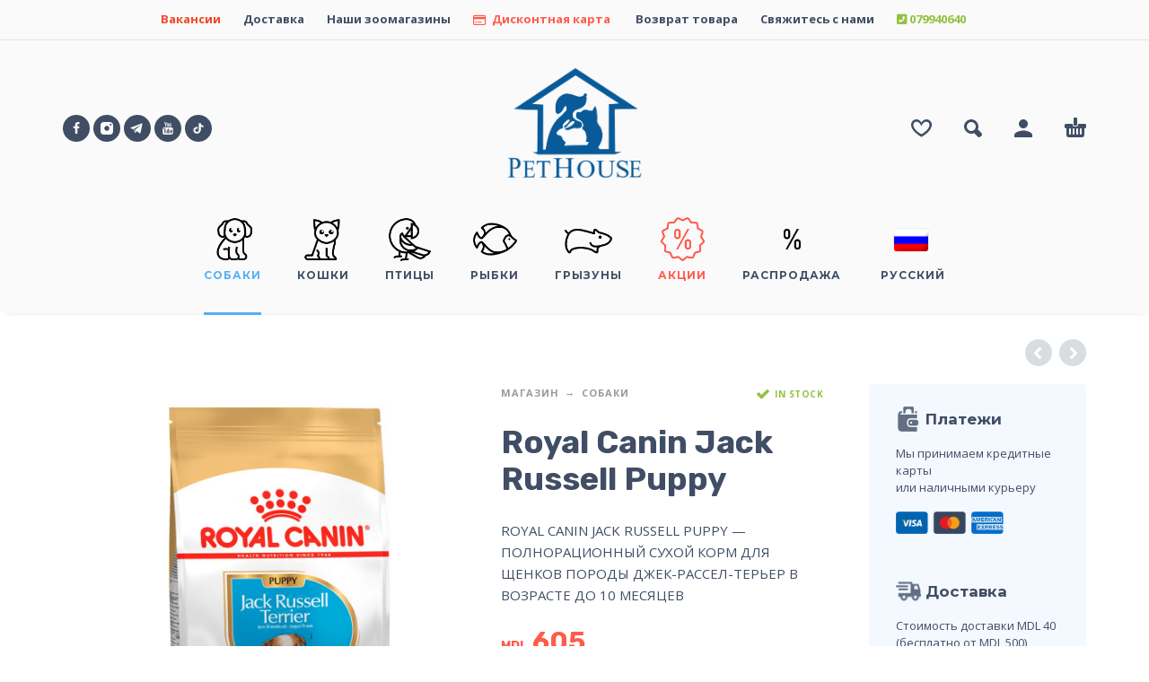

--- FILE ---
content_type: text/html; charset=UTF-8
request_url: https://pet-house.md/shop/royal-canin-jack-russell-puppy/
body_size: 65420
content:
<!DOCTYPE html><html lang="ru-RU" prefix="og: https://ogp.me/ns#"><head>  <script defer src="[data-uri]"></script> <meta name="facebook-domain-verification" content="74rtt42gioh5z6pw2oixyv92sfbxo8" /><meta charset="UTF-8"><meta name="viewport" content="width=device-width, initial-scale=1, maximum-scale=1, user-scalable=no"/><meta name="format-detection" content="telephone=no"/><link rel="profile" href="http://gmpg.org/xfn/11"> <script type="text/template" id="freeze-table-template"><div class="frzTbl antiscroll-wrap frzTbl--scrolled-to-left-edge">
    <div class="frzTbl-scroll-overlay antiscroll-inner">
        <div class="frzTbl-scroll-overlay__inner"></div>
    </div>
    <div class="frzTbl-content-wrapper">

        <!-- sticky outer heading -->
        <div class="frzTbl-fixed-heading-wrapper-outer">          
          <div class="frzTbl-fixed-heading-wrapper">
            <div class="frzTbl-fixed-heading-wrapper__inner">
              {{heading}}
            </div>    
          </div>
        </div>

        <!-- column shadows -->
        <div class="frzTbl-frozen-columns-wrapper">
          <!-- left -->
          <div class="frzTbl-frozen-columns-wrapper__columns frzTbl-frozen-columns-wrapper__columns--left {{hide-left-column}}"></div>
          <!-- right -->            
          <div class="frzTbl-frozen-columns-wrapper__columns frzTbl-frozen-columns-wrapper__columns--right {{hide-right-column}}"></div>
        </div>

        <!-- table -->
        <div class="frzTbl-table-wrapper">
          <div class="frzTbl-table-wrapper__inner">
            <div class="frzTbl-table-placeholder"></div>
          </div>
        </div>

    </div>
  </div></script><script type="text/template" id="tmpl-wcpt-product-form-loading-modal"><div class="wcpt-modal wcpt-product-form-loading-modal" data-wcpt-product-id="{{{ data.product_id }}}">
    <div class="wcpt-modal-content">
      <div class="wcpt-close-modal">
        <!-- close 'x' icon svg -->
        <span class="wcpt-icon wcpt-icon-x wcpt-close-modal-icon">
          <svg xmlns="http://www.w3.org/2000/svg" width="24" height="24" viewBox="0 0 24 24" fill="none" stroke="currentColor" stroke-width="2" stroke-linecap="round" stroke-linejoin="round" class="feather feather-x"><line x1="18" y1="6" x2="6" y2="18"></line><line x1="6" y1="6" x2="18" y2="18"></line>
          </svg>
        </span>
      </div>
      <span class="wcpt-product-form-loading-text">
        <i class="wcpt-ajax-badge">
          <!-- ajax loading icon svg -->
          <svg xmlns="http://www.w3.org/2000/svg" width="24" height="24" viewBox="0 0 24 24" fill="none" stroke="currentColor" stroke-width="2" stroke-linecap="round" stroke-linejoin="round" class="feather feather-loader" color="#384047">
            <line x1="12" y1="2" x2="12" y2="6"></line><line x1="12" y1="18" x2="12" y2="22"></line><line x1="4.93" y1="4.93" x2="7.76" y2="7.76"></line><line x1="16.24" y1="16.24" x2="19.07" y2="19.07"></line><line x1="2" y1="12" x2="6" y2="12"></line><line x1="18" y1="12" x2="22" y2="12"></line><line x1="4.93" y1="19.07" x2="7.76" y2="16.24"></line><line x1="16.24" y1="7.76" x2="19.07" y2="4.93"></line>
          </svg>
        </i>

        Загрузка&hellip;      </span>
    </div>
  </div></script> <script type="text/template" id="tmpl-wcpt-cart-checkbox-trigger"><div 
		class="wcpt-cart-checkbox-trigger"
		data-wcpt-redirect-url=""
	>
		<style media="screen">
	@media(min-width:1200px){
		.wcpt-cart-checkbox-trigger {
			display: inline-block;
					}
	}
	@media(max-width:1100px){
		.wcpt-cart-checkbox-trigger {
			display: inline-block;
		}
	}

	.wcpt-cart-checkbox-trigger {
		background-color : #4CAF50; border-color : rgba(0, 0, 0, .1); color : rgba(255, 255, 255); 	}

</style>
		<span 
      class="wcpt-icon wcpt-icon-shopping-bag wcpt-cart-checkbox-trigger__shopping-icon "    ><svg xmlns="http://www.w3.org/2000/svg" width="24" height="24" viewBox="0 0 24 24" fill="none" stroke="currentColor" stroke-width="2" stroke-linecap="round" stroke-linejoin="round" class="feather feather-shopping-bag"><path d="M6 2L3 6v14a2 2 0 0 0 2 2h14a2 2 0 0 0 2-2V6l-3-4z"></path><line x1="3" y1="6" x2="21" y2="6"></line><path d="M16 10a4 4 0 0 1-8 0"></path></svg></span>		<span class="wcpt-cart-checkbox-trigger__text">Add selected (<span class="wcpt-total-selected"></span>) to cart</span>
		<span class="wcpt-cart-checkbox-trigger__close">✕</span>
	</div></script><link rel="alternate" hreflang="ro" href="https://pet-house.md/ro/shop/royal-canin-jack-russell-puppy/" /><link rel="alternate" hreflang="ru" href="https://pet-house.md/shop/royal-canin-jack-russell-puppy/" /><link rel="alternate" hreflang="x-default" href="https://pet-house.md/shop/royal-canin-jack-russell-puppy/" /><title>Royal Canin Jack Russell Puppy | PetHouse Moldova</title><meta name="description" content="ROYAL CANIN JACK RUSSELL PUPPY — ПОЛНОРАЦИОННЫЙ СУХОЙ КОРМ ДЛЯ ЩЕНКОВ ПОРОДЫ ДЖЕК-РАССЕЛ-ТЕРЬЕР В ВОЗРАСТЕ ДО 10 МЕСЯЦЕВ"/><meta name="robots" content="follow, index, max-snippet:-1, max-video-preview:-1, max-image-preview:large"/><link rel="canonical" href="https://pet-house.md/shop/royal-canin-jack-russell-puppy/" /><meta property="og:locale" content="ru_RU" /><meta property="og:type" content="product" /><meta property="og:title" content="Royal Canin Jack Russell Puppy | PetHouse Moldova" /><meta property="og:description" content="ROYAL CANIN JACK RUSSELL PUPPY — ПОЛНОРАЦИОННЫЙ СУХОЙ КОРМ ДЛЯ ЩЕНКОВ ПОРОДЫ ДЖЕК-РАССЕЛ-ТЕРЬЕР В ВОЗРАСТЕ ДО 10 МЕСЯЦЕВ" /><meta property="og:url" content="https://pet-house.md/shop/royal-canin-jack-russell-puppy/" /><meta property="og:site_name" content="PetHouse - Зоомагазин | Товары для животных | Кишинев" /><meta property="og:updated_time" content="2023-08-29T14:22:49+02:00" /><meta property="og:image" content="https://pet-house.md/wp-content/uploads/2023/01/ROYAL-CANIN-JACK-RUSSELL-PUPPY-3kg.jpg" /><meta property="og:image:secure_url" content="https://pet-house.md/wp-content/uploads/2023/01/ROYAL-CANIN-JACK-RUSSELL-PUPPY-3kg.jpg" /><meta property="og:image:width" content="1000" /><meta property="og:image:height" content="1000" /><meta property="og:image:alt" content="Royal Canin Jack Russell Puppy" /><meta property="og:image:type" content="image/jpeg" /><meta property="product:price:amount" content="605" /><meta property="product:price:currency" content="MDL" /><meta property="product:availability" content="instock" /><meta property="product:retailer_item_id" content="PS75954" /><meta name="twitter:card" content="summary_large_image" /><meta name="twitter:title" content="Royal Canin Jack Russell Puppy | PetHouse Moldova" /><meta name="twitter:description" content="ROYAL CANIN JACK RUSSELL PUPPY — ПОЛНОРАЦИОННЫЙ СУХОЙ КОРМ ДЛЯ ЩЕНКОВ ПОРОДЫ ДЖЕК-РАССЕЛ-ТЕРЬЕР В ВОЗРАСТЕ ДО 10 МЕСЯЦЕВ" /><meta name="twitter:image" content="https://pet-house.md/wp-content/uploads/2023/01/ROYAL-CANIN-JACK-RUSSELL-PUPPY-3kg.jpg" /><meta name="twitter:label1" content="Цена" /><meta name="twitter:data1" content="MDL605" /><meta name="twitter:label2" content="Доступность" /><meta name="twitter:data2" content="В наличии" /> <script type="application/ld+json" class="rank-math-schema-pro">{"@context":"https://schema.org","@graph":[{"@type":["PetStore","Organization"],"@id":"https://pet-house.md/#organization","name":"PetHouse","url":"https://pet-house.md","sameAs":["https://www.facebook.com/pethouse.md","https://www.instagram.com/pethouse_md/","https://www.tiktok.com/@pethousemd","https://www.youtube.com/@pethousemd"],"logo":{"@type":"ImageObject","@id":"https://pet-house.md/#logo","url":"https://pet-house.md/wp-content/uploads/2025/04/\u0414\u0438\u0437\u0430\u0439\u043d-\u0431\u0435\u0437-\u043d\u0430\u0437\u0432\u0430\u043d\u0438\u044f-2.png","contentUrl":"https://pet-house.md/wp-content/uploads/2025/04/\u0414\u0438\u0437\u0430\u0439\u043d-\u0431\u0435\u0437-\u043d\u0430\u0437\u0432\u0430\u043d\u0438\u044f-2.png","caption":"PetHouse - \u0417\u043e\u043e\u043c\u0430\u0433\u0430\u0437\u0438\u043d | \u0422\u043e\u0432\u0430\u0440\u044b \u0434\u043b\u044f \u0436\u0438\u0432\u043e\u0442\u043d\u044b\u0445 | \u041a\u0438\u0448\u0438\u043d\u0435\u0432","inLanguage":"ru-RU","width":"3375","height":"3375"},"openingHours":["Monday,Tuesday,Wednesday,Thursday,Friday,Saturday,Sunday 09:00-17:00"],"image":{"@id":"https://pet-house.md/#logo"}},{"@type":"WebSite","@id":"https://pet-house.md/#website","url":"https://pet-house.md","name":"PetHouse - \u0417\u043e\u043e\u043c\u0430\u0433\u0430\u0437\u0438\u043d | \u0422\u043e\u0432\u0430\u0440\u044b \u0434\u043b\u044f \u0436\u0438\u0432\u043e\u0442\u043d\u044b\u0445 | \u041a\u0438\u0448\u0438\u043d\u0435\u0432","alternateName":"PetHouse","publisher":{"@id":"https://pet-house.md/#organization"},"inLanguage":"ru-RU"},{"@type":"ImageObject","@id":"https://pet-house.md/wp-content/uploads/2023/01/ROYAL-CANIN-JACK-RUSSELL-PUPPY-3kg.jpg","url":"https://pet-house.md/wp-content/uploads/2023/01/ROYAL-CANIN-JACK-RUSSELL-PUPPY-3kg.jpg","width":"1000","height":"1000","inLanguage":"ru-RU"},{"@type":"BreadcrumbList","@id":"https://pet-house.md/shop/royal-canin-jack-russell-puppy/#breadcrumb","itemListElement":[{"@type":"ListItem","position":"1","item":{"@id":"https://pet-house.md","name":"\u0413\u043b\u0430\u0432\u043d\u0430\u044f \u0441\u0442\u0440\u0430\u043d\u0438\u0446\u0430"}},{"@type":"ListItem","position":"2","item":{"@id":"https://pet-house.md/shop/","name":"\u041c\u0430\u0433\u0430\u0437\u0438\u043d"}},{"@type":"ListItem","position":"3","item":{"@id":"https://pet-house.md/shop/royal-canin-jack-russell-puppy/","name":"Royal Canin Jack Russell Puppy"}}]},{"@type":"ItemPage","@id":"https://pet-house.md/shop/royal-canin-jack-russell-puppy/#webpage","url":"https://pet-house.md/shop/royal-canin-jack-russell-puppy/","name":"Royal Canin Jack Russell Puppy | PetHouse Moldova","datePublished":"2023-01-06T18:59:12+02:00","dateModified":"2023-08-29T14:22:49+02:00","isPartOf":{"@id":"https://pet-house.md/#website"},"primaryImageOfPage":{"@id":"https://pet-house.md/wp-content/uploads/2023/01/ROYAL-CANIN-JACK-RUSSELL-PUPPY-3kg.jpg"},"inLanguage":"ru-RU","breadcrumb":{"@id":"https://pet-house.md/shop/royal-canin-jack-russell-puppy/#breadcrumb"}},{"@type":"Product","name":"Royal Canin Jack Russell Puppy | PetHouse Moldova","description":"ROYAL CANIN JACK RUSSELL PUPPY \u2014 \u041f\u041e\u041b\u041d\u041e\u0420\u0410\u0426\u0418\u041e\u041d\u041d\u042b\u0419 \u0421\u0423\u0425\u041e\u0419 \u041a\u041e\u0420\u041c \u0414\u041b\u042f \u0429\u0415\u041d\u041a\u041e\u0412 \u041f\u041e\u0420\u041e\u0414\u042b \u0414\u0416\u0415\u041a-\u0420\u0410\u0421\u0421\u0415\u041b-\u0422\u0415\u0420\u042c\u0415\u0420 \u0412 \u0412\u041e\u0417\u0420\u0410\u0421\u0422\u0415 \u0414\u041e 10 \u041c\u0415\u0421\u042f\u0426\u0415\u0412","sku":"PS75954","category":"Petexim","mainEntityOfPage":{"@id":"https://pet-house.md/shop/royal-canin-jack-russell-puppy/#webpage"},"image":[{"@type":"ImageObject","url":"https://pet-house.md/wp-content/uploads/2023/01/ROYAL-CANIN-JACK-RUSSELL-PUPPY-3kg.jpg","height":"1000","width":"1000"}],"offers":{"@type":"Offer","price":"605.0","priceCurrency":"MDL","priceValidUntil":"2027-12-31","availability":"http://schema.org/InStock","itemCondition":"NewCondition","url":"https://pet-house.md/shop/royal-canin-jack-russell-puppy/","seller":{"@type":"Organization","@id":"https://pet-house.md/","name":"PetHouse - \u0417\u043e\u043e\u043c\u0430\u0433\u0430\u0437\u0438\u043d | \u0422\u043e\u0432\u0430\u0440\u044b \u0434\u043b\u044f \u0436\u0438\u0432\u043e\u0442\u043d\u044b\u0445 | \u041a\u0438\u0448\u0438\u043d\u0435\u0432","url":"https://pet-house.md","logo":"https://pet-house.md/wp-content/uploads/2025/04/\u0414\u0438\u0437\u0430\u0439\u043d-\u0431\u0435\u0437-\u043d\u0430\u0437\u0432\u0430\u043d\u0438\u044f-2.png"}},"additionalProperty":[{"@type":"PropertyValue","name":"pa_brand","value":"Royal Canin"},{"@type":"PropertyValue","name":"pa_ingredients","value":"\u041f\u0442\u0438\u0446\u0430"},{"@type":"PropertyValue","name":"pa_item-class","value":"\u041f\u0440\u0435\u043c\u0438\u0443\u043c"},{"@type":"PropertyValue","name":"pa_pet-age","value":"\u0429\u0435\u043d\u043e\u043a"},{"@type":"PropertyValue","name":"pa_pet-size","value":"\u0434\u043b\u044f \u043c\u0435\u043b\u043a\u0438\u0445 \u043f\u043e\u0440\u043e\u0434"},{"@type":"PropertyValue","name":"pa_weight","value":"3kg"}],"@id":"https://pet-house.md/shop/royal-canin-jack-russell-puppy/#richSnippet"}]}</script> <link rel='dns-prefetch' href='//www.googletagmanager.com' /><link rel="alternate" type="application/rss+xml" title="PetHouse Moldova &raquo; Лента" href="https://pet-house.md/feed/" /><link rel="alternate" type="application/rss+xml" title="PetHouse Moldova &raquo; Лента комментариев" href="https://pet-house.md/comments/feed/" /><link rel="alternate" type="application/rss+xml" title="PetHouse Moldova &raquo; Лента комментариев к &laquo;Royal Canin Jack Russell Puppy&raquo;" href="https://pet-house.md/shop/royal-canin-jack-russell-puppy/feed/" /><link rel="alternate" title="oEmbed (JSON)" type="application/json+oembed" href="https://pet-house.md/wp-json/oembed/1.0/embed?url=https%3A%2F%2Fpet-house.md%2Fshop%2Froyal-canin-jack-russell-puppy%2F" /><link rel="alternate" title="oEmbed (XML)" type="text/xml+oembed" href="https://pet-house.md/wp-json/oembed/1.0/embed?url=https%3A%2F%2Fpet-house.md%2Fshop%2Froyal-canin-jack-russell-puppy%2F&#038;format=xml" /><style id='wp-img-auto-sizes-contain-inline-css' type='text/css'>img:is([sizes=auto i],[sizes^="auto," i]){contain-intrinsic-size:3000px 1500px}
/*# sourceURL=wp-img-auto-sizes-contain-inline-css */</style><link rel='stylesheet' id='easy-autocomplete-css' href='https://pet-house.md/wp-content/plugins/woocommerce-products-filter/js/easy-autocomplete/easy-autocomplete.min.css' type='text/css' media='all' /><link rel='stylesheet' id='easy-autocomplete-theme-css' href='https://pet-house.md/wp-content/plugins/woocommerce-products-filter/js/easy-autocomplete/easy-autocomplete.themes.min.css' type='text/css' media='all' /><link rel='stylesheet' id='sbi_styles-css' href='https://pet-house.md/wp-content/plugins/instagram-feed-pro/css/sbi-styles.min.css' type='text/css' media='all' /><link rel='stylesheet' id='xoo-aff-style-css' href='https://pet-house.md/wp-content/cache/autoptimize/css/autoptimize_single_70db94bff9b58782c507faf22f21d0cb.css' type='text/css' media='all' /><style id='xoo-aff-style-inline-css' type='text/css'>.xoo-aff-input-group .xoo-aff-input-icon{
	background-color:  #eee;
	color:  #555;
	max-width: 40px;
	min-width: 40px;
	border-color:  #ccc;
	border-width: 1px;
	font-size: 14px;
}
.xoo-aff-group{
	margin-bottom: 30px;
}

.xoo-aff-group input[type="text"], .xoo-aff-group input[type="password"], .xoo-aff-group input[type="email"], .xoo-aff-group input[type="number"], .xoo-aff-group select, .xoo-aff-group select + .select2, .xoo-aff-group input[type="tel"], .xoo-aff-group input[type="file"]{
	background-color: #fff;
	color: #777;
	border-width: 1px;
	border-color: #cccccc;
	height: 50px;
}


.xoo-aff-group input[type="file"]{
	line-height: calc(50px - 13px);
}



.xoo-aff-group input[type="text"]::placeholder, .xoo-aff-group input[type="password"]::placeholder, .xoo-aff-group input[type="email"]::placeholder, .xoo-aff-group input[type="number"]::placeholder, .xoo-aff-group select::placeholder, .xoo-aff-group input[type="tel"]::placeholder, .xoo-aff-group .select2-selection__rendered, .xoo-aff-group .select2-container--default .select2-selection--single .select2-selection__rendered, .xoo-aff-group input[type="file"]::placeholder, .xoo-aff-group input::file-selector-button{
	color: #777;
}

.xoo-aff-group input[type="text"]:focus, .xoo-aff-group input[type="password"]:focus, .xoo-aff-group input[type="email"]:focus, .xoo-aff-group input[type="number"]:focus, .xoo-aff-group select:focus, .xoo-aff-group select + .select2:focus, .xoo-aff-group input[type="tel"]:focus, .xoo-aff-group input[type="file"]:focus{
	background-color: #ededed;
	color: #000;
}

[placeholder]:focus::-webkit-input-placeholder{
	color: #000!important;
}


.xoo-aff-input-icon + input[type="text"], .xoo-aff-input-icon + input[type="password"], .xoo-aff-input-icon + input[type="email"], .xoo-aff-input-icon + input[type="number"], .xoo-aff-input-icon + select, .xoo-aff-input-icon + select + .select2,  .xoo-aff-input-icon + input[type="tel"], .xoo-aff-input-icon + input[type="file"]{
	border-bottom-left-radius: 0;
	border-top-left-radius: 0;
}


/*# sourceURL=xoo-aff-style-inline-css */</style><link rel='stylesheet' id='xoo-aff-font-awesome5-css' href='https://pet-house.md/wp-content/plugins/easy-login-woocommerce/xoo-form-fields-fw/lib/fontawesome5/css/all.min.css' type='text/css' media='all' /><style id='classic-theme-styles-inline-css' type='text/css'>/*! This file is auto-generated */
.wp-block-button__link{color:#fff;background-color:#32373c;border-radius:9999px;box-shadow:none;text-decoration:none;padding:calc(.667em + 2px) calc(1.333em + 2px);font-size:1.125em}.wp-block-file__button{background:#32373c;color:#fff;text-decoration:none}
/*# sourceURL=/wp-includes/css/classic-themes.min.css */</style><link rel='stylesheet' id='wp-components-css' href='https://pet-house.md/wp-includes/css/dist/components/style.min.css' type='text/css' media='all' /><link rel='stylesheet' id='wp-preferences-css' href='https://pet-house.md/wp-includes/css/dist/preferences/style.min.css' type='text/css' media='all' /><link rel='stylesheet' id='wp-block-editor-css' href='https://pet-house.md/wp-includes/css/dist/block-editor/style.min.css' type='text/css' media='all' /><link rel='stylesheet' id='popup-maker-block-library-style-css' href='https://pet-house.md/wp-content/cache/autoptimize/css/autoptimize_single_9963176ef6137ecf4405a5ccd36aa797.css' type='text/css' media='all' /><link rel='stylesheet' id='agile-store-locator-init-css' href='https://pet-house.md/wp-content/cache/autoptimize/css/autoptimize_single_494b1c0160bb778e077992ab5c9b929e.css' type='text/css' media='all' /><link rel='stylesheet' id='contact-form-7-css' href='https://pet-house.md/wp-content/cache/autoptimize/css/autoptimize_single_64ac31699f5326cb3c76122498b76f66.css' type='text/css' media='all' /><link rel='stylesheet' id='rs-plugin-settings-css' href='https://pet-house.md/wp-content/cache/autoptimize/css/autoptimize_single_21867fde12d174f02d5b6646e28de7f0.css' type='text/css' media='all' /><style id='rs-plugin-settings-inline-css' type='text/css'>#rs-demo-id {}
/*# sourceURL=rs-plugin-settings-inline-css */</style><link rel='stylesheet' id='antiscroll-css' href='https://pet-house.md/wp-content/plugins/wc-product-table-lite/assets/antiscroll/css.min.css' type='text/css' media='all' /><link rel='stylesheet' id='freeze_table-css' href='https://pet-house.md/wp-content/plugins/wc-product-table-lite/assets/freeze_table_v2/css.min.css' type='text/css' media='all' /><link rel='stylesheet' id='photoswipe-css' href='https://pet-house.md/wp-content/plugins/woocommerce/assets/css/photoswipe/photoswipe.min.css' type='text/css' media='all' /><link rel='stylesheet' id='photoswipe-default-skin-css' href='https://pet-house.md/wp-content/plugins/woocommerce/assets/css/photoswipe/default-skin/default-skin.min.css' type='text/css' media='all' /><link rel='stylesheet' id='multirange-css' href='https://pet-house.md/wp-content/plugins/wc-product-table-lite/assets/multirange/css.min.css' type='text/css' media='all' /><link rel='stylesheet' id='wcpt-css' href='https://pet-house.md/wp-content/plugins/wc-product-table-lite/assets/css.min.css' type='text/css' media='all' /><style id='wcpt-inline-css' type='text/css'>.mejs-button>button {
      background: transparent url(https://pet-house.md/wp-includes/js/mediaelement/mejs-controls.svg) !important;
    }
    .mejs-mute>button {
      background-position: -60px 0 !important;
    }    
    .mejs-unmute>button {
      background-position: -40px 0 !important;
    }    
    .mejs-pause>button {
      background-position: -20px 0 !important;
    }    
  
/*# sourceURL=wcpt-inline-css */</style><link rel='stylesheet' id='mediaelement-css' href='https://pet-house.md/wp-includes/js/mediaelement/mediaelementplayer-legacy.min.css' type='text/css' media='all' /><link rel='stylesheet' id='wp-mediaelement-css' href='https://pet-house.md/wp-includes/js/mediaelement/wp-mediaelement.min.css' type='text/css' media='all' /><link rel='stylesheet' id='woof-css' href='https://pet-house.md/wp-content/cache/autoptimize/css/autoptimize_single_969bdc994195d6efef08410e85df7f31.css' type='text/css' media='all' /><style id='woof-inline-css' type='text/css'>.woof_products_top_panel li span, .woof_products_top_panel2 li span{background: url(https://pet-house.md/wp-content/plugins/woocommerce-products-filter/img/delete.png);background-size: 14px 14px;background-repeat: no-repeat;background-position: right;}
.woof_edit_view{
                    display: none;
                }


/*# sourceURL=woof-inline-css */</style><link rel='stylesheet' id='woof_by_author_html_items-css' href='https://pet-house.md/wp-content/cache/autoptimize/css/autoptimize_single_b1659e76506f38e0b7b3a02016c30508.css' type='text/css' media='all' /><link rel='stylesheet' id='woof_by_backorder_html_items-css' href='https://pet-house.md/wp-content/cache/autoptimize/css/autoptimize_single_638d8ee15929ed0dc46c678b34ce3b9b.css' type='text/css' media='all' /><link rel='stylesheet' id='woof_by_instock_html_items-css' href='https://pet-house.md/wp-content/cache/autoptimize/css/autoptimize_single_42adace676f5aabc801213b68dd2f459.css' type='text/css' media='all' /><link rel='stylesheet' id='woof_by_onsales_html_items-css' href='https://pet-house.md/wp-content/cache/autoptimize/css/autoptimize_single_cf3a71f4f059554809a6c493edab94b3.css' type='text/css' media='all' /><link rel='stylesheet' id='woof_by_sku_html_items-css' href='https://pet-house.md/wp-content/cache/autoptimize/css/autoptimize_single_4ef2ea366042dcd168334ec20ebac64a.css' type='text/css' media='all' /><link rel='stylesheet' id='woof_by_text_html_items-css' href='https://pet-house.md/wp-content/cache/autoptimize/css/autoptimize_single_d76a67545ebe417c0692bf1ec0fe29d9.css' type='text/css' media='all' /><link rel='stylesheet' id='woof_color_html_items-css' href='https://pet-house.md/wp-content/cache/autoptimize/css/autoptimize_single_b07c47d8881d4a359b57732328d5ad4a.css' type='text/css' media='all' /><link rel='stylesheet' id='woof_image_html_items-css' href='https://pet-house.md/wp-content/cache/autoptimize/css/autoptimize_single_df70e530baf673252340b1b3d52c35b3.css' type='text/css' media='all' /><link rel='stylesheet' id='woof_label_html_items-css' href='https://pet-house.md/wp-content/cache/autoptimize/css/autoptimize_single_9f98a7262163d20aedc73afbac70dcea.css' type='text/css' media='all' /><link rel='stylesheet' id='woof_query_save_html_items-css' href='https://pet-house.md/wp-content/cache/autoptimize/css/autoptimize_single_205a8b46aaf2188498a4a3763769d40f.css' type='text/css' media='all' /><link rel='stylesheet' id='woof_select_hierarchy_html_items-css' href='https://pet-house.md/wp-content/plugins/woocommerce-products-filter/ext/select_hierarchy/css/html_types/select_hierarchy.css' type='text/css' media='all' /><link rel='stylesheet' id='woof_select_radio_check_html_items-css' href='https://pet-house.md/wp-content/cache/autoptimize/css/autoptimize_single_f821e43916ebd30db5d2b3ae8972dde6.css' type='text/css' media='all' /><link rel='stylesheet' id='woof_slider_html_items-css' href='https://pet-house.md/wp-content/plugins/woocommerce-products-filter/ext/slider/css/html_types/slider.css' type='text/css' media='all' /><link rel='stylesheet' id='woof_sd_html_items_checkbox-css' href='https://pet-house.md/wp-content/cache/autoptimize/css/autoptimize_single_188ccdbeea4d10dd60439f916de74065.css' type='text/css' media='all' /><link rel='stylesheet' id='woof_sd_html_items_radio-css' href='https://pet-house.md/wp-content/cache/autoptimize/css/autoptimize_single_060df3ebd0e2f510078b7ad314f23392.css' type='text/css' media='all' /><link rel='stylesheet' id='woof_sd_html_items_switcher-css' href='https://pet-house.md/wp-content/cache/autoptimize/css/autoptimize_single_1aac01c7120691b8ba37acd1c67b89f7.css' type='text/css' media='all' /><link rel='stylesheet' id='woof_sd_html_items_color-css' href='https://pet-house.md/wp-content/cache/autoptimize/css/autoptimize_single_42d8e48001fdaa4fec9fc10645cc211e.css' type='text/css' media='all' /><link rel='stylesheet' id='woof_sd_html_items_tooltip-css' href='https://pet-house.md/wp-content/cache/autoptimize/css/autoptimize_single_be1767d1176577b3242b17f4c8d81b02.css' type='text/css' media='all' /><link rel='stylesheet' id='woof_sd_html_items_front-css' href='https://pet-house.md/wp-content/cache/autoptimize/css/autoptimize_single_19b11476f82cf3193c6f110b2d6492a9.css' type='text/css' media='all' /><link rel='stylesheet' id='woof-switcher23-css' href='https://pet-house.md/wp-content/cache/autoptimize/css/autoptimize_single_1ebdded2cceb731fd3c112fd866a4a1c.css' type='text/css' media='all' /><style id='woocommerce-inline-inline-css' type='text/css'>.woocommerce form .form-row .required { visibility: visible; }
/*# sourceURL=woocommerce-inline-inline-css */</style><link rel='stylesheet' id='wpml-legacy-vertical-list-0-css' href='https://pet-house.md/wp-content/plugins/sitepress-multilingual-cms/templates/language-switchers/legacy-list-vertical/style.min.css' type='text/css' media='all' /><style id='wpml-legacy-vertical-list-0-inline-css' type='text/css'>.wpml-ls-statics-footer a, .wpml-ls-statics-footer .wpml-ls-sub-menu a, .wpml-ls-statics-footer .wpml-ls-sub-menu a:link, .wpml-ls-statics-footer li:not(.wpml-ls-current-language) .wpml-ls-link, .wpml-ls-statics-footer li:not(.wpml-ls-current-language) .wpml-ls-link:link {color:#444444;background-color:#ffffff;}.wpml-ls-statics-footer a, .wpml-ls-statics-footer .wpml-ls-sub-menu a:hover,.wpml-ls-statics-footer .wpml-ls-sub-menu a:focus, .wpml-ls-statics-footer .wpml-ls-sub-menu a:link:hover, .wpml-ls-statics-footer .wpml-ls-sub-menu a:link:focus {color:#000000;background-color:#eeeeee;}.wpml-ls-statics-footer .wpml-ls-current-language > a {color:#444444;background-color:#ffffff;}.wpml-ls-statics-footer .wpml-ls-current-language:hover>a, .wpml-ls-statics-footer .wpml-ls-current-language>a:focus {color:#000000;background-color:#eeeeee;}
/*# sourceURL=wpml-legacy-vertical-list-0-inline-css */</style><link rel='stylesheet' id='wpml-menu-item-0-css' href='https://pet-house.md/wp-content/plugins/sitepress-multilingual-cms/templates/language-switchers/menu-item/style.min.css' type='text/css' media='all' /><link rel='stylesheet' id='xoo-el-style-css' href='https://pet-house.md/wp-content/cache/autoptimize/css/autoptimize_single_964f4be7043ec22787de591c89fd0bda.css' type='text/css' media='all' /><style id='xoo-el-style-inline-css' type='text/css'>.xoo-el-form-container button.btn.button.xoo-el-action-btn{
		background-color: #000000;
		color: #ffffff;
		font-weight: 600;
		font-size: 15px;
		height: 40px;
	}

.xoo-el-container:not(.xoo-el-style-slider) .xoo-el-inmodal{
	max-width: 800px;
	max-height: 600px;
}

.xoo-el-style-slider .xoo-el-modal{
	transform: translateX(800px);
	max-width: 800px;
}

	.xoo-el-sidebar{
		background-image: url(https://pet-house.md/wp-content/plugins/easy-login-woocommerce/assets/images/popup-sidebar.jpg);
		min-width: 40%;
	}

.xoo-el-main, .xoo-el-main a , .xoo-el-main label{
	color: #000000;
}
.xoo-el-srcont{
	background-color: #ffffff;
}
.xoo-el-form-container ul.xoo-el-tabs li.xoo-el-active {
	background-color: #000000;
	color: #ffffff;
}
.xoo-el-form-container ul.xoo-el-tabs li{
	background-color: #eeeeee;
	color: #000000;
	font-size: 16px;
	padding: 12px 20px;
}
.xoo-el-main{
	padding: 40px 30px;
}

.xoo-el-form-container button.xoo-el-action-btn:not(.button){
    font-weight: 600;
    font-size: 15px;
}



	.xoo-el-modal:before {
		vertical-align: middle;
	}

	.xoo-el-style-slider .xoo-el-srcont {
		justify-content: center;
	}

	.xoo-el-style-slider .xoo-el-main{
		padding-top: 10px;
		padding-bottom: 10px; 
	}





.xoo-el-popup-active .xoo-el-opac{
    opacity: 0.7;
    background-color: #000000;
}





/*# sourceURL=xoo-el-style-inline-css */</style><link rel='stylesheet' id='xoo-el-fonts-css' href='https://pet-house.md/wp-content/cache/autoptimize/css/autoptimize_single_72cb1e92fa766c809b96d89c22edd231.css' type='text/css' media='all' /><link rel='stylesheet' id='jquery-ui-style-css' href='https://pet-house.md/wp-content/plugins/woocommerce/assets/css/jquery-ui/jquery-ui.min.css' type='text/css' media='all' /><link rel='stylesheet' id='wcfm_fa_icon_css-css' href='https://pet-house.md/wp-content/plugins/wc-frontend-manager/assets/fonts/font-awesome/css/wcfmicon.min.css' type='text/css' media='all' /><link rel='stylesheet' id='wcfm_core_css-css' href='https://pet-house.md/wp-content/cache/autoptimize/css/autoptimize_single_5cc403695fe025257ab6f2ac9c76ebec.css' type='text/css' media='all' /><link rel='stylesheet' id='photoswipe-skin-css' href='https://pet-house.md/wp-content/cache/autoptimize/css/autoptimize_single_426e8908d7426603ca203b6d16281b1e.css' type='text/css' media='all' /><link rel='stylesheet' id='slick-slider-css' href='https://pet-house.md/wp-content/cache/autoptimize/css/autoptimize_single_13b1b6672b8cfb0d9ae7f899f1c42875.css' type='text/css' media='all' /><link rel='stylesheet' id='ideapark-core-css-css' href='https://pet-house.md/wp-content/cache/autoptimize/css/autoptimize_single_2b0a2ee1eda8aec2ac7c2e7e819b1f4f.css' type='text/css' media='all' /><link rel='stylesheet' id='kidz-child-style-css' href='https://pet-house.md/wp-content/themes/kidz-child/style.css' type='text/css' media='all' /> <script type="text/template" id="tmpl-variation-template"><div class="woocommerce-variation-description">{{{ data.variation.variation_description }}}</div>
	<div class="woocommerce-variation-price">{{{ data.variation.price_html }}}</div>
	<div class="woocommerce-variation-availability">{{{ data.variation.availability_html }}}</div></script> <script type="text/template" id="tmpl-unavailable-variation-template"><p>Этот товар недоступен. Пожалуйста, выберите другую комбинацию.</p></script> <script defer id="wpml-cookie-js-extra" src="[data-uri]"></script> <script defer type="text/javascript" src="https://pet-house.md/wp-content/cache/autoptimize/js/autoptimize_single_c6a55456af4776c733018888483aba22.js" id="wpml-cookie-js"></script> <script type="text/javascript" src="https://pet-house.md/wp-includes/js/jquery/jquery.min.js" id="jquery-core-js"></script> <script defer type="text/javascript" src="https://pet-house.md/wp-includes/js/jquery/jquery-migrate.min.js" id="jquery-migrate-js"></script> <script defer type="text/javascript" src="https://pet-house.md/wp-content/plugins/woocommerce-products-filter/js/easy-autocomplete/jquery.easy-autocomplete.min.js" id="easy-autocomplete-js"></script> <script defer id="xoo-aff-js-js-extra" src="[data-uri]"></script> <script type="text/javascript" src="https://pet-house.md/wp-content/cache/autoptimize/js/autoptimize_single_b292258c595034404e4cc4c2fb18bde4.js" id="xoo-aff-js-js" defer="defer" data-wp-strategy="defer"></script> <script defer id="woof-husky-js-extra" src="[data-uri]"></script> <script defer type="text/javascript" src="https://pet-house.md/wp-content/cache/autoptimize/js/autoptimize_single_b461553a91fedcdc5e7a9817079e3fc9.js" id="woof-husky-js"></script> <script defer type="text/javascript" src="https://pet-house.md/wp-includes/js/underscore.min.js" id="underscore-js"></script> <script defer id="wp-util-js-extra" src="[data-uri]"></script> <script defer type="text/javascript" src="https://pet-house.md/wp-includes/js/wp-util.min.js" id="wp-util-js"></script> <script defer id="wc-add-to-cart-js-extra" src="[data-uri]"></script> <script type="text/javascript" src="https://pet-house.md/wp-content/plugins/woocommerce/assets/js/frontend/add-to-cart.min.js" id="wc-add-to-cart-js" defer="defer" data-wp-strategy="defer"></script> <script defer id="wc-single-product-js-extra" src="[data-uri]"></script> <script type="text/javascript" src="https://pet-house.md/wp-content/plugins/woocommerce/assets/js/frontend/single-product.min.js" id="wc-single-product-js" defer="defer" data-wp-strategy="defer"></script> <script defer type="text/javascript" src="https://pet-house.md/wp-content/plugins/woocommerce/assets/js/jquery-blockui/jquery.blockUI.min.js" id="wc-jquery-blockui-js" data-wp-strategy="defer"></script> <script defer type="text/javascript" src="https://pet-house.md/wp-content/plugins/woocommerce/assets/js/js-cookie/js.cookie.min.js" id="wc-js-cookie-js" data-wp-strategy="defer"></script> 
 <script defer type="text/javascript" src="https://www.googletagmanager.com/gtag/js?id=GT-M34VVWF" id="google_gtagjs-js"></script> <script defer id="google_gtagjs-js-after" src="[data-uri]"></script> <link rel="https://api.w.org/" href="https://pet-house.md/wp-json/" /><link rel="alternate" title="JSON" type="application/json" href="https://pet-house.md/wp-json/wp/v2/product/3662" /><link rel="EditURI" type="application/rsd+xml" title="RSD" href="https://pet-house.md/xmlrpc.php?rsd" /><meta name="generator" content="WordPress 6.9" /><meta name="generator" content="Kidz 4.8" /><link rel='shortlink' href='https://pet-house.md/?p=3662' /><meta name="generator" content="WPML ver:4.6.5 stt:44,45;" /> <style type="text/css">.archive .js-sticky-sidebar-nearby > div > .woof_btn_default,
.archive .js-sticky-sidebar-nearby > div > br,
.woof_show_sku_search_container > br,
.woof_shortcode_output > .col-md-4.col-sm-12.ip-shop-ordering-row,
body.shop_manager #wp-admin-bar-customize,
body.shop_manager #wp-admin-bar-comments,
body.shop_manager #wp-admin-bar-wp-logo,
body.shop_manager #wp-admin-bar-site-name,
body.shop_manager #wp-admin-bar-new-content #wp-admin-bar-new-content-default > li:not(#wp-admin-bar-new-product),
body.shop_manager #wp-admin-bar-edit,
body.page-id-20965:not(.logged-in) .ip-page-container > .container.post-container .entry-content > .wcpt,

body.user-id-28 #wpadminbar,
body.user-id-34 #wpadminbar,
body.user-id-25 #wpadminbar,
body.user-id-24 #wpadminbar,
body.user-id-26 #wpadminbar,
body.user-id-29 #wpadminbar,
body.user-id-31 #wpadminbar,
body.user-id-33 #wpadminbar,
body.user-id-32 #wpadminbar,
body.user-id-30 #wpadminbar,
body.user-id-27 #wpadminbar,
body.user-id-53 #wpadminbar,
body.user-id-71 #wpadminbar,

body.wcfm-dashboard-page:not(.user-id-1):not(.user-id-2):not(.user-id-41),

html > body:not(.user-id-2) .prais_redactor,
html > body:not(.user-id-1):not(.user-id-128) #wpadminbar


{
	display: none!important;
}



body.user-id-28.sticky.header-type-2.fullwidth-slider #header .main-menu,
body.user-id-34.sticky.header-type-2.fullwidth-slider #header .main-menu,
body.user-id-25.sticky.header-type-2.fullwidth-slider #header .main-menu,
body.user-id-24.sticky.header-type-2.fullwidth-slider #header .main-menu,
body.user-id-26.sticky.header-type-2.fullwidth-slider #header .main-menu,
body.user-id-29.sticky.header-type-2.fullwidth-slider #header .main-menu,
body.user-id-31.sticky.header-type-2.fullwidth-slider #header .main-menu,
body.user-id-33.sticky.header-type-2.fullwidth-slider #header .main-menu,
body.user-id-32.sticky.header-type-2.fullwidth-slider #header .main-menu,
body.user-id-30.sticky.header-type-2.fullwidth-slider #header .main-menu,
body.user-id-27.sticky.header-type-2.fullwidth-slider #header .main-menu,
body.user-id-53.sticky.header-type-2.fullwidth-slider #header .main-menu,
body.user-id-71.sticky.header-type-2.fullwidth-slider #header .main-menu {
    margin-top: 0;
}


html .home .c-home-tabs .woocommerce .owl-item .product > .ip-shop-loop-wrap {
	overflow: hidden;
}
html .home .c-home-tabs .woocommerce .owl-item .product > .ip-shop-loop-wrap .onsale {
	letter-spacing: 0;
    white-space: nowrap;
}
body.wcfm-dashboard-page.user-id-41,
body.wcfm-dashboard-page.user-id-1 {
	display: block!important;
}

.products-wrap.products-wrap--category > .product-category-list > div:not(:nth-last-child(-n+5)) {
	display: none!important;
}

#menu-item-44140 > a,
#menu-item-44141 > a {
    color: #ff5b4b !important;
}
#menu-item-44140 > a > i,
#menu-item-44141 > a > i {
    position: relative;
    top: 0.5px;
    margin-right: 3px;
}

body.wcfm-dashboard-page.user-id-41 header#header,
body.wcfm-dashboard-page.user-id-41 footer#footer,
body.wcfm-dashboard-page.user-id-41 #wcfm_menu,
body.wcfm-dashboard-page.user-id-41 .wcfm-page-headig,
body.wcfm-dashboard-page.user-id-41 #wcfm_orders_listing > .wcfm-collapse-content > .wcfm-top-element-container,
body.wcfm-dashboard-page.user-id-41 #wcfm_orders_listing > .wcfm-collapse-content > br,

body.wcfm-dashboard-page.user-id-2 header#header,
body.wcfm-dashboard-page.user-id-2 footer#footer,
body.wcfm-dashboard-page.user-id-2 #wcfm_menu,
body.wcfm-dashboard-page.user-id-2 .wcfm-page-headig,
body.wcfm-dashboard-page.user-id-2 #wcfm_orders_listing > .wcfm-collapse-content > .wcfm-top-element-container,
body.wcfm-dashboard-page.user-id-2 #wcfm_orders_listing > .wcfm-collapse-content > br,

#wcpt-20964 .wcpt-edit-wrapper > a.wcpt-edit {
	display: none!important;
}
body.wcfm-dashboard-page.user-id-41 #wcfm_orders_listing > .wcfm-collapse-content > .wcfm-container,
body.wcfm-dashboard-page.user-id-2 #wcfm_orders_listing > .wcfm-collapse-content > .wcfm-container {
	padding: 0;
}
body.wcfm-dashboard-page.user-id-41 #wcfm_orders_listing > .wcfm-collapse-content > .wcfm-container #wwcfm_orders_listing_expander,
body.wcfm-dashboard-page.user-id-2 #wcfm_orders_listing > .wcfm-collapse-content > .wcfm-container #wwcfm_orders_listing_expander {
    margin: 0;
    padding: 0;
}
body.wcfm-dashboard-page.user-id-41 #wcfm-main-contentainer,
body.wcfm-dashboard-page.user-id-2 #wcfm-main-contentainer {
    margin: 0;
}
body.wcfm-dashboard-page.user-id-41 #wcfm-content,
body.wcfm-dashboard-page.user-id-2 #wcfm-content {
    border: 0;
}
body.wcfm-dashboard-page.user-id-41 #wcfm_orders_listing > .wcfm-collapse-content,
body.wcfm-dashboard-page.user-id-2 #wcfm_orders_listing > .wcfm-collapse-content {
    border: 0;
    padding: 0;
}

.woof_submit_search_form_container > .woof_reset_search_form {
    margin-bottom: 10px;
}
.product > .ip-shop-loop-wrap:not(.sp_has_weight_label) .sp_tag_bestprice {
    top: 20px;
}

.sp_tag_bestprice {
    display: block;
    height: 22px;
    border-radius: 11px;
    background: #93c240;
    font: 700 10px/22px var(--font-header),sans-serif;
    padding: 0 11px;
    color: white;
    letter-spacing: 1px;
    text-transform: uppercase;
    z-index: 1;
    position: absolute;
    top: 46px;
    left: 20px;
}

html #home-banners > div.banner.alfa-image:nth-child(1) > img.thumb {
    right: 50px;
    max-width: 130px;
    height: auto;
    top: -10px!important;
}
html #home-banners > div.banner:nth-child(2) > img.thumb {
    height: 70%;
    right: 10px;
    top: 0!important;
}
html #home-banners > div.banner.alfa-image:nth-child(3) > img.thumb {
	right: 50px;
    max-width: 210px;
    height: auto;
    top: -20px !important;
}





#wcfm-orders thead th,
#wcfm-orders tfoot th{
    font: 700 11px/11px var(--font-text),sans-serif;
    color: #9A9A9A!important;
    letter-spacing: 1px;
    text-transform: uppercase;
    text-align: left;
}
#wcfm-orders .order_items.order_items_visible {
	display: none;
}
html #wcfm-main-contentainer .dataTables_wrapper .dt-buttons .dt-button {
    border: 0!important;
    text-shadow: initial!important;
    box-shadow: initial!important;
    letter-spacing: initial!important;
    font-weight: normal!important;
    font-size: 15px!important;
	padding: 11px 15px!important;
    margin: 0;
    margin-right: 5px;
    color: #fff;
}
html .wcfm_filters_wrap {
    margin-top: 0!important;
}
#wcfm-orders thead tr > th:nth-child(4),
#wcfm-orders tfoot tr > th:nth-child(4),
#wcfm-orders tbody tr > td:nth-child(4) {
	display: none;
}
#wcfm-orders .order-status {
    font-size: 12px;
}
#wcfm-orders tbody td {
	font-size: 13px;
	position: relative;
}
.wcfm_order_by_customer,
a.show_order_items {
	display: block;
    font-size: 13px;
}
.show_order_items:hover + .order_items {
	display: block!important;
	position: absolute;
    top: 0;
    left: 70%;
    background: #fff;
    z-index: 99;
    padding: 5px 20px;
    border-radius: 10px;
	-webkit-border-radius: 10px;
	-moz-border-radius: 10px;
	-o-border-radius: 10px;
    -webkit-box-shadow: 0 10px 20px 0 rgba(0,0,0,0.05);
    -moz-box-shadow: 0 10px 20px 0 rgba(0,0,0,0.05);
    box-shadow: 0 10px 20px 0 rgba(0,0,0,0.05);
    width: 350px;
}
.order_items > div {
    text-align: left;
    border-bottom: 1px solid #ddd;
    padding: 7px 0;
}
.order_items > div:last-child {
	border: 0!important;
}
.order_items > div .qty {
	margin-right: 5px;
    font: var(--font-big-header-weight) 23px/23px var(--font-big-header),sans-serif;
    color: #56b0f2;
    font-size: 14px;
}
.product .ip-shop-loop-details .ip-shop-loop-after-title .ip-shop-loop-price > .stock {
	margin-top: 5px;
}
#wcfm-main-contentainer table.dataTable tfoot {
	display: none;
}
#wcfm-main-contentainer .wcfm-collapse {
    padding: 0!important;
}
#wcfm-main-contentainer table.dataTable thead .sorting_asc,
#wcfm-main-contentainer table.dataTable tfoot th:first-child,
#wcfm-main-contentainer table.dataTable tbody .sorting_1,

#wcfm-main-contentainer table.dataTable thead th:nth-child(2),
#wcfm-main-contentainer table.dataTable tfoot th:nth-child(2),

#wcfm-main-contentainer table.dataTable thead th:nth-child(3),
#wcfm-main-contentainer table.dataTable tfoot th:nth-child(3),

#wcfm-main-contentainer table.dataTable thead th:nth-child(6),
#wcfm-main-contentainer table.dataTable tfoot th:nth-child(6),

#wcfm-main-contentainer table.dataTable thead th:nth-child(7),
#wcfm-main-contentainer table.dataTable tfoot th:nth-child(7),

#wcfm-main-contentainer table.dataTable thead th:last-child,
#wcfm-main-contentainer table.dataTable tfoot th:last-child {
    text-align: center;
}

#wcfm-main-contentainer table.dataTable thead th:nth-child(3),
#wcfm-main-contentainer table.dataTable tfoot th:nth-child(3) {
    width: 100px!important;
}

#wcfm-orders span.order_total bdi {
	font: var(--font-big-header-weight) 23px/23px var(--font-big-header),sans-serif;
    color: #56b0f2;
}
#wcfm-orders span.order_total .woocommerce-Price-currencySymbol {
	margin-right: 5px;
    font: var(--font-big-header-weight) 23px/23px var(--font-big-header),sans-serif;
    color: #56b0f2;
    font-size: 14px;
}

#wcfm-orders tbody tr > td:last-child a {
    background: #404e65;
    color: #fff;
    box-shadow: initial;
}
#wcfm-orders tbody tr > td:last-child a:hover {
	background: #56b0f2;
}
html .qtip {
	background: #404e65;
    color: #fff;
    border-color: #404e65;
    font-size: 12px;
}

.wcfm_wp_admin_view.text_tip {
    font-size: 15px;
    background: #404e65;
    color: #fff;
    padding: 3.5px 15px;
    border-radius: 4px;
	-webkit-border-radius: 4px;
	-moz-border-radius: 4px;
	-o-border-radius: 4px;
}
#orders_details_general_expander > p.wc-customer-user,
#orders_details_general_expander .woocommerce-Order-customerIP,
#order_line_items .wc-order-item-sku,
#order_shipping_line_items td.name > div:not(.wcfm_order_details_shipping_method_name),
.wcfm-container .wc-order-data-row.wc-order-totals-items .fa-question {
	display: none!important;
}
#order_line_items ul.wc-item-meta {
	padding: 0;
}
#orders_details_items_expander .wc-item-meta li p {
    padding: 0;
}
#order_shipping_line_items td h2,
#order_fee_line_items td h2 {
    margin-bottom: 0;
}
html .wcfm-container #orders_details_items_expander #order_shipping_line_items td,
html .wcfm-container #orders_details_items_expander #order_fee_line_items td {
	padding-bottom: 0!important;
}
html .wcfm-container #orders_details_items_expander #order_fee_line_items tr.fee > td {
    padding-top: 0!important;
}
html #wcfm-main-contentainer .wcfm-container #orders_details_items_expander .wc-order-data-row.wc-order-totals-items tbody th,
html #wcfm-main-contentainer .wcfm-container #orders_details_items_expander .wc-order-data-row.wc-order-totals-items tbody td {
    padding-top: 0!important;
}


body.page-id-20965 .wcpt-cell-val .wcpt-item-row > a.wcpt-title {
    display: block!important;
}

body.page-id-20965.shop_manager #wcpt-21568,
body.page-id-20965.magazin #wcpt-20964,
.page-id-22874 .ip-page-container > header.main-header,
.page-id-22877 .ip-page-container > header.main-header {
	display: none!important;
}

html #header .top-menu .menu > li {
    top: -1px;
}
#menu-item-22876,
#menu-item-22879 {
	position: relative;
}
#menu-item-22876 > a > img,
#menu-item-22879 > a > img {
    height: 15px;
    border-radius: 3px;
	-webkit-border-radius: 3px;
	-moz-border-radius: 3px;
	-o-border-radius: 3px;
    margin-right: 5px;
    position: relative;
    top: -1px;
}

.usd_main_top {
    width: 70%;
    min-height: 400px;
    background-image: linear-gradient(136deg,#ae01bd,#993ad4);
    border-radius: 60px;
	-webkit-border-radius: 60px;
	-moz-border-radius: 60px;
	-o-border-radius: 60px;
    margin: 0 auto;
    text-align: center;
    padding: 50px;
    position: relative;
}
.usd_main_top > h2 {
    color: #fff;
    font-size: 86px;
    font-style: italic;
    font-weight: 800;
    line-height: 86px;
    transform: rotate(-9deg);
	-webkit-transform: rotate(-9deg);
	-moz-transform: rotate(-9deg);
	-o-transform: rotate(-9deg);
}
.usd_main_top > p {
	color: #fff;
    font-size: 16px;
}
.app_download br {
	display: none;
}
.app_download a {
    max-width: 200px;
    display: inline-block;
    margin: 0 10px;
}
.marketing__flying-element {
    position: absolute;
}
.marketing__flying-element.element-10 {
    top: auto;
    bottom: 160px;
    left: auto;
    right: -50px;
    transform: rotate(174deg);
}
.marketing__flying-element.element-9 {
    top: auto;
    bottom: -17px;
    left: auto;
    right: -45px;
    transform: rotate(-180deg);
}
.marketing__flying-element.element-8 {
    top: auto;
    bottom: 83px;
    left: auto;
    right: -60px;
    transform: rotate(0);
}
.marketing__flying-element.element-7 {
    top: 512px;
    bottom: auto;
    left: auto;
    right: -28px;
    transform: rotate(180deg);
}
.marketing__flying-element.element-6 {
    top: 121px;
    bottom: auto;
    left: auto;
    right: -76px;
    transform: rotate(129deg);
}
.marketing__flying-element.element-5 {
    top: auto;
    bottom: 226px;
    left: -84px;
    right: auto;
    transform: rotate(-49deg);
}
.marketing__flying-element.element-1 {
    left: -16.601px;
	transform: rotate(-75deg);
}
.marketing__flying-element.element-3 {
    top: 3.9896px;
    left: -37.601px;
    transform: rotate(-11deg);
}
.marketing__flying-element.element-4 {
    top: 124.99px;
    left: -91.601px;
    transform: rotate(-3deg);
}
.marketing__flying-element.element-2 {
    top: -16.0104px;
    left: 74.399px;
    transform: rotate(109deg);
}

.sp_h2_und {
    font-size: 48px!important;
    line-height: 1;
    text-align: center;
    margin: 100px 0 30px 0!important;
}
.thi_steps {
	list-style: none;
    display: grid;
    grid-auto-flow: row;
    grid-template-columns: repeat(3, 1fr);
    grid-template-rows: repeat(2, 1fr);
    grid-gap: 70px;
}
.thi_steps * {
	-webkit-transition: all .2s ease;
    -moz-transition: all .2s ease;
    -ms-transition: all .2s ease;
    -o-transition: all .2s ease;
    transition: all .2s ease;
}
.thi_steps img {
    border-radius: 20px;
	-webkit-border-radius: 20px;
	-moz-border-radius: 20px;
	-o-border-radius: 20px;
    box-shadow: 0 0 20px 0 rgb(0 0 0 / 7%);
    -webkit-box-shadow: 0 0 20px 0 rgb(0 0 0 / 7%);
    -moz-box-shadow: 0 0 20px 0 rgb(0 0 0 / 7%);
    -o-box-shadow: 0 0 20px 0 rgb(0 0 0 / 7%);
}
.thi_steps li {
    vertical-align: top;
    text-align: center;
    padding-top: 70px;
    position: relative;
}
.thi_steps p {
	line-height: 1.3;
}
.thi_steps h3 {
    font-size: 80px;
    position: absolute;
    top: 0;
    opacity: 0.1;
    left: 50%;
    transform: translateX(-50%);
	-webkit-transform: translateX(-50%);
	-moz-transform: translateX(-50%);
	-o-transform: translateX(-50%);
}
.thi_steps li:hover h3 {
    opacity: 0.7;
}
.thi_steps li:hover img {
	box-shadow: 0 0 20px 0 rgb(0 0 0 / 17%);
    -webkit-box-shadow: 0 0 20px 0 rgb(0 0 0 / 17%);
    -moz-box-shadow: 0 0 20px 0 rgb(0 0 0 / 17%);
    -o-box-shadow: 0 0 20px 0 rgb(0 0 0 / 17%);
}
.thi_steps li:hover p {
    color: #000;
}
.thi_steps li:nth-child(n+4) {
	padding-top: 0!important;
}	
.thi_steps li:nth-child(n+4) h3 {
    top: -70px;
}

.pum-content .usd_main_top {
    width: 500px;
    min-height: initial;
    margin: 0;
	left: 50px;
    bottom: 30px;
    border-radius: 20px;
    -webkit-border-radius: 20px;
    -moz-border-radius: 20px;
    -o-border-radius: 20px;
	padding: 20px;
}
.pum-content .usd_main_top > h2 {
    font-size: 36px;
    line-height: 1;
    font-style: initial;
    font-weight: 800;
    transform: initial;
    -webkit-transform: initial;
    -moz-transform: initial;
    -o-transform: initial;
}
.pum-content .marketing__flying-element.element-4 {
	top: 164.99px;
	left: -41.601px;
}
.pum-content .marketing__flying-element.element-1 {
    left: -66.601px;
    margin-top: -50px;
}
.pum-content .marketing__flying-element.element-6 {
    right: -46px;
    top: -21px;
}
.pum-content .marketing__flying-element.element-8 {
	right: -30px;
}
.pum-content .marketing__flying-element.element-9 {
    right: -20px;
}

form.disabled_1 {
	position: relative;
}
html[lang="ru-RU"] form.disabled_1:before {
	content: 'Товар недоступен для заказа';
	position: absolute;
    background: rgba(255,255,255,0.7);
    width: 100%;
    height: 100%;
    text-align: center;
    padding-top: 8px;
    z-index: 6;
    font-weight: bold;
}
html[lang="ro-RO"] form.disabled_1:before {
	content: 'Produsul nu poate fi comandat';
	position: absolute;
    background: rgba(255,255,255,0.7);
    width: 100%;
    height: 100%;
    text-align: center;
    padding-top: 8px;
    z-index: 6;
    font-weight: bold;
}
form.disabled_1 *,
.products > .product > .disabled_1 .ip-shop-loop-actions > .add_to_cart_button {
    pointer-events: none;
}
.products > .product > .disabled_1 .ip-shop-loop-actions > .add_to_cart_button {
    opacity: 0.2;
}
html[lang="ru-RU"] .products > .product > .disabled_1:before {
	content: 'Товар недоступен для заказа';
    position: absolute;
    bottom: 5px;
    font-size: 13px;
    text-align: center;
    width: 100%;
    left: 0;
    color: #ff5b4b;
}
html[lang="ro-RO"] .products > .product > .disabled_1:before {
	content: 'Produsul nu poate fi comandat';
    position: absolute;
    bottom: 5px;
    font-size: 13px;
    text-align: center;
    width: 100%;
    left: 0;
    color: #ff5b4b;
}
.page-id-10 article .entry-content > h3,
.page-id-1915 article .entry-content > h3 {
    margin-bottom: 0;
    margin-top: 30px;
}
.page-id-10 article .entry-content > h3:first-child,
.page-id-1915 article .entry-content > h3:first-child {
	margin-top: 0;
}



#orders_details_items_expander #order_line_items > tr {
	position: relative;
}
#orders_details_items_expander #order_line_items > tr.is_added > td {
    background: #4dbd7426!important;
}
#orders_details_items_expander .pet_added_checkbox {
    height: 25px!important;
    width: 25px!important;
    border-radius: 4px!important;
    -webkit-border-radius: 4px!important;
    -moz-border-radius: 4px!important;
    -o-border-radius: 4px!important;
    border-style: solid!important;
    border-width: 2px!important;
    cursor: pointer!important;
    transition: border-color ease .25s,background-color ease .25s!important;
    border-color: #ccc!important;
    background-color: #fff!important;
    position: absolute;
    left: -38px;
    top: 50%;
    transform: translateY(-50%);
	-webkit-transform: translateY(-50%);
	-moz-transform: translateY(-50%);
	-o-transform: translateY(-50%);
}
#orders_details_items_expander .pet_added_checkbox:checked {
    background: #4dbd74!important;
    border-color: #2f9553!important;
}
#orders_details_items_expander .pet_added_checkbox:checked:before {
	content: "\f00c";
    position: absolute;
    top: 2.5px;
    left: 2.5px;
    font-size: 16px;
    line-height: 1;
    width: 15px;
    display: inline-block;
    font-weight: 900;
    font-family: "Font Awesome 5 Free";
    color: #fff!important;
}
.pet_added_checkbox {
	
}
html #wcfm-main-contentainer .wcfm-collapse {
    background: transparent;
}
html .wcfm-collapse .wcfm-container,
html .wcfm-tabWrap {
    box-shadow: 0 0 20px 0 rgb(0 0 0 / 7%);
    -webkit-box-shadow: 0 0 20px 0 rgb(0 0 0 / 7%);
    -moz-box-shadow: 0 0 20px 0 rgb(0 0 0 / 7%);
    -o-box-shadow: 0 0 20px 0 rgb(0 0 0 / 7%);
}
#wcfm-content,
#wcfm-main-contentainer .wcfm-collapse {
    overflow: visible!important;
}






body.page-id-20965:not(.shop_manager) div[data-wcpt-filter="category"] .wcpt-dropdown-menu > div[data-wcpt-value="1491"],
body.page-id-20965:not(.shop_manager) div[data-wcpt-filter="category"] .wcpt-dropdown-menu > div[data-wcpt-value="1506"],
body.page-id-20965:not(.shop_manager) div[data-wcpt-filter="category"] .wcpt-dropdown-menu > div[data-wcpt-value="1505"],
body.page-id-20965:not(.shop_manager) div[data-wcpt-filter="category"] .wcpt-dropdown-menu > div[data-wcpt-value="1519"],
body.page-id-20965:not(.shop_manager) div[data-wcpt-filter="category"] .wcpt-dropdown-menu > div[data-wcpt-value="1504"],
body.page-id-20965:not(.shop_manager) div[data-wcpt-filter="category"] .wcpt-dropdown-menu > div[data-wcpt-value="1494"],
body.page-id-20965:not(.shop_manager) div[data-wcpt-filter="category"] .wcpt-dropdown-menu > div[data-wcpt-value="1492"],
body.page-id-20965:not(.shop_manager) div[data-wcpt-filter="category"] .wcpt-dropdown-menu > div[data-wcpt-value="1518"],
body.page-id-20965:not(.shop_manager) div[data-wcpt-filter="category"] .wcpt-dropdown-menu > div[data-wcpt-value="1502"],

body.page-id-20965:not(.shop_manager) div[data-wcpt-filter="category"] .wcpt-dropdown-menu > div[data-wcpt-value="1512"],
body.page-id-20965:not(.shop_manager) div[data-wcpt-filter="category"] .wcpt-dropdown-menu > div[data-wcpt-value="1501"],
body.page-id-20965:not(.shop_manager) div[data-wcpt-filter="category"] .wcpt-dropdown-menu > div[data-wcpt-value="1495"],
body.page-id-20965:not(.shop_manager) div[data-wcpt-filter="category"] .wcpt-dropdown-menu > div[data-wcpt-value="1500"],
body.page-id-20965:not(.shop_manager) div[data-wcpt-filter="category"] .wcpt-dropdown-menu > div[data-wcpt-value="1499"],
body.page-id-20965:not(.shop_manager) div[data-wcpt-filter="category"] .wcpt-dropdown-menu > div[data-wcpt-value="1507"],
body.page-id-20965:not(.shop_manager) div[data-wcpt-filter="category"] .wcpt-dropdown-menu > div[data-wcpt-value="1498"],
body.page-id-20965:not(.shop_manager) div[data-wcpt-filter="category"] .wcpt-dropdown-menu > div[data-wcpt-value="1497"],
body.page-id-20965:not(.shop_manager) div[data-wcpt-filter="category"] .wcpt-dropdown-menu > div[data-wcpt-value="1517"],
body.page-id-20965:not(.shop_manager) div[data-wcpt-filter="category"] .wcpt-dropdown-menu > div[data-wcpt-value="1516"],
body.page-id-20965:not(.shop_manager) div[data-wcpt-filter="category"] .wcpt-dropdown-menu > div[data-wcpt-value="1493"],
body.page-id-20965:not(.shop_manager) div[data-wcpt-filter="category"] .wcpt-dropdown-menu > div[data-wcpt-value="1515"],
body.page-id-20965:not(.shop_manager) div[data-wcpt-filter="category"] .wcpt-dropdown-menu > div[data-wcpt-value="1496"],
body.page-id-20965:not(.shop_manager) div[data-wcpt-filter="category"] .wcpt-dropdown-menu > div[data-wcpt-value="1554"]

{
	display: none;
}

body.page-id-20965.

.xoo-el-inmodal {
	height: initial!important;
}
.xoo-el-form-container {
    padding-bottom: 0;
}

.ss_mob_cart .wcpt-text {
	font-size: 0;
	background: url(https://pet-house.md/wp-content/uploads/2023/08/mob_cart.png) no-repeat center;
	min-width: 15px;
	background-size: 20px;
	height: 14px;
}

.page-id-20965 .wcpt-product-form.wcpt-modal .wcpt-product-form-title {
    background: #56b0f2;
    color: #fff;
}
.page-id-20965 .wcpt-product-form.wcpt-modal .wcpt-product-form-price,
.page-id-20965 .wcpt-product-form.wcpt-modal .woocommerce-variation-price > .price {
    color: #fff;
    margin-top: 10px;
    font: var(--font-big-header-weight) 20px/20px var(--font-big-header),sans-serif;
}
.page-id-20965 .wcpt-product-form.wcpt-modal .woocommerce-variation-price > .price {
	color: var(--accent-color);
}
.page-id-20965 .wcpt-product-form .wcpt-close-modal-icon > svg {
	color: #fff;
}
.page-id-20965 .single_variation_wrap .single_add_to_cart_button {
	font-size: 0!important;
	background: url(https://pet-house.md/wp-content/uploads/2023/08/mob_cart.png) no-repeat center;
	background-color: var(--accent-color-2);
	min-width: 35px;
	background-size: 23px;
	height: 38px;
}

.page-id-20965 header#header,
.page-id-20965 footer#footer {
	display: none!important;
}
.page-id-20965 .wcpt-right .wcpt-dropdown-menu {
	padding-right: 0;
    padding-left: 0;
}
.page-id-20965 .wcpt-right .wcpt-radio-op-selected__heading-append {
    text-transform: lowercase;
    font-size: 14px;
    line-height: 20px;
    vertical-align: top;
}
.page-id-20965 .wcpt-right .wcpt-dropdown-menu .wcpt-dropdown-option {
    padding-bottom: 3px;
    padding-top: 3px;
    padding-left: 20px;
    padding-right: 20px;
}

.page-id-20965 .wcpt-left-sidebar .wcpt-dropdown-menu {
    margin: 10px 0;
	overflow: visible;
}

.page-id-20965 .wcpt-left-sidebar > .wcpt-item-row > .wcpt-search-wrapper input.wcpt-search-input {
    font-size: 12px;
}
.page-id-20965 .wcpt-result-count {
    font-size: 15px!important;
    font-weight: normal!important;
}
.page-id-20965 .wcpt-table thead th {
    font-size: 12px;
    padding-left: 20px;
}

.page-id-20965 .wcpt-pagination .wcpt-active {
    color: #ff5b4b;
    border-color: #ff5b4b;
}
.page-id-20965 .wcpt-search-clear-icon.wcpt-icon {
    height: initial;
    margin-left: 3px;
    margin-top: -2px;
}

.page-id-20965 .wcpt-table {
    border: 0;
}
.page-id-20965 .wcpt-table tbody td[data-wcpt-column-index="1"] a,
.page-id-20965 .wcpt-table tbody td[data-wcpt-column-index="1"] .wcpt-cell-val > div:nth-child(1) a,
.page-id-20965 .wcpt-table tbody td[data-wcpt-column-index="2"] .wcpt-excerpt {
    font-size: 14px!important;
    line-height: 1.2;
    display: inline-block;
}
.page-id-20965 .wcpt-table tbody td[data-wcpt-column-index="2"] .wcpt-excerpt {
    text-transform: lowercase;
}
.page-id-20965 .wcpt-table tbody td[data-wcpt-column-index="2"] .wcpt-item-row > span,
.page-id-20965 .wcpt-table tbody td[data-wcpt-column-index="1"] .wcpt-cell-val > div:nth-child(2) > span {
    font: var(--font-big-header-weight) 20px/20px var(--font-big-header),sans-serif;
    color: var(--accent-color);
}
.page-id-20965 .wcpt-table tbody td[data-wcpt-column-index="2"] .wcpt-item-row > span > .wcpt-currency,
.page-id-20965 .wcpt-table tbody td[data-wcpt-column-index="1"] .wcpt-cell-val > div:nth-child(2) > span .wcpt-currency {
    margin-right: 5px;
    font-size: 10px;
}

.page-id-20965 .wcpt-table tbody td[data-wcpt-column-index="2"] .wcpt-item-row > span.wcpt-product-on-sale span.wcpt-regular-price,
.page-id-20965 .wcpt-table tbody td[data-wcpt-column-index="1"] .wcpt-cell-val > div:nth-child(2) span.wcpt-product-on-sale span.wcpt-regular-price {
	color: #ccc;
}

div[data-wcpt-value="1381"] div.wcpt-item-row {
    background: url(https://pet-house.md/wp-content/uploads/2023/02/logo_blue_pet.png) no-repeat center right;
    background-size: 18px;
    padding-right: 25px;
    background-position: 100% 110%;
}
div[data-wcpt-value="1381"] span.wcpt-text {
    color: #56b0f2;
}

.page-id-20965 .wcpt-table tbody a.wcpt-button-cart_ajax {
    background: var(--accent-color-2);
    vertical-align: middle;
    border: 0;
    display: inline-block;
    color: white;
    font-weight: 700;
    font-size: 14px;
    line-height: 16px;
    text-align: center;
    padding: 8px 14px 10px;
    cursor: pointer;
}
.page-id-20965 .wcpt-table tbody a.wcpt-button-cart_ajax:hover {
    opacity: 0.6;
}
.page-id-20965 .wcpt-table tbody i.wcpt-cart-badge-number {
	background: #56b0f2;
    border: 0;
    color: #fff;
    font-size: 13px;
    padding: 5px 10px 6px;
    min-width: initial;
    height: initial;
}

.page-id-20965 .wcpt-product-form .quantity {
    position: relative;
}
.page-id-20965 .wcpt-product-form .quantity input[type=number] {
    width: 84px;
    text-align: center;
}
.page-id-20965 .ip-quantity-btn--minus {
	padding-bottom: 0px;
}
.page-id-20965 .ip-prod-quantity-plus {
    bottom: 10px;
}

.page-id-20965:not(.logged-in.shop_manager) .prais_redactor {
	display: none;
}
.page-id-20965 .wcpt-cart-widget .wcpt-cw-footer {
	display: none!important;
}
.prais_redactor,
a.xoo-el-action-sc.xoo-el-login-tgr {
	background: var(--accent-color-2);
    line-height: 17px;
    color: #fff!important;
    font-weight: bold;
    font: 700 15px/36px var(--font-text),sans-serif;
    text-align: center;
    padding: 1px 15px 2px;
    border-radius: 4px;
	-webkit-border-radius: 4px;
	-moz-border-radius: 4px;
	-o-border-radius: 4px;
    float: right;
    margin-top: -80px;
}
a.xoo-el-action-sc.xoo-el-login-tgr {
    margin-top: -100px;
}
.post-20965 > .entry-content > p > br {
	display: none;
}
.xoo-el-inmodal .xoo-el-sidebar,
.xoo-el-inmodal .xoo-el-header,
.xoo-el-inmodal a.xoo-el-lostpw-tgr {
	display: none;
}

.page-id-20965 .wcpt-right .wcpt-dropdown-menu .wcpt-dropdown-option:hover {
	background: #eee;
}
.page-id-20965 .wcpt-right .wcpt-dropdown-menu .wcpt-dropdown-option span {
    font-size: 15px;
}
.page-id-20965 div[data-wcpt-filter="category"] {
    overflow: auto;
    max-height: 700px;
}
.page-id-20965 div[data-wcpt-filter="category"] .wcpt-dropdown-option,
.page-id-20965 div[data-wcpt-filter="price_range"] .wcpt-dropdown-option {
    padding-bottom: 0;
    padding-top: 0;
    font-size: 14px;
}
.page-id-20965 div[data-wcpt-filter="category"] .wcpt-dropdown-option > label input {
    position: relative;
    top: 1px;
}
.page-id-20965 div[data-wcpt-filter="category"] .wcpt-dropdown-option > label span.wcpt-text {
    font-size: 15px;
}
.page-id-20965 div[data-wcpt-filter="category"] .wcpt-dropdown-option > label span.wcpt-icon {
	float: right;
    padding: 0;
}

.page-id-20965 div[data-wcpt-filter="category"] .wcpt-dropdown-option:hover > label span.wcpt-text {
	color: #000;
}
.page-id-20965 div[data-wcpt-filter="category"] .wcpt-dropdown-option.wcpt-ac-open:hover > label,
.page-id-20965 div[data-wcpt-filter="category"] .wcpt-dropdown-option.wcpt-ac-open > label {
    color: #ff5b4b!important;
}
.page-id-20965 div[data-wcpt-filter="category"] .wcpt-dropdown-option.wcpt-ac-open > .wcpt-dropdown-sub-menu {
    background: #f8f8f8;
    margin: 0 -14px;
    margin-left: -17px;
    padding: 6px 36px 10px;
	padding-right: 20px;
}
.page-id-20965 div[data-wcpt-filter="category"] .wcpt-dropdown-option.wcpt-ac-open > .wcpt-dropdown-sub-menu > .wcpt-dropdown-option {
    padding-bottom: 0;
    padding-top: 0;
}
.page-id-20965 div[data-wcpt-filter="category"] .wcpt-dropdown-option.wcpt-ac-open > .wcpt-dropdown-sub-menu > .wcpt-dropdown-option > label .wcpt-text {
    font-size: 13px;
    line-height: 13px;
}

.page-id-20965 div[data-wcpt-filter="category"] .wcpt-dropdown-option.wcpt-ac-open > .wcpt-dropdown-sub-menu .wcpt-dropdown-sub-menu {
    background: #eee;
    margin-left: -38px;
    margin-right: -25px;
	padding-left: 58px;
}





.product-categories > ul > .current-menu-parent > a {
	color: #56b0f2;
	-webkit-transition: all .3s ease;
	-moz-transition: all .3s ease;
	-ms-transition: all .3s ease;
	-o-transition: all .3s ease;
	transition: all .3s ease;
}

.sp_view_addresses li.sector {
	font-weight: bold;
    color: #fff;
    text-transform: uppercase;
    margin-top: 10px;
    border-top: 0;
    border-bottom: 1px dashed #fff!important;
    padding-bottom: 0px;
    margin-bottom: 5px;
}

.product-categories > ul > li:nth-child(-n+6):hover > a:first-child:after,
.product-categories > ul > li.current-menu-parent > a:first-child:after {
    content: '';
    position: absolute;
    background: #56b0f2;
    height: 3px;
    width: 100%;
    left: 0;
    bottom: -22px;
	-webkit-transition: all .3s ease;
	-moz-transition: all .3s ease;
	-ms-transition: all .3s ease;
	-o-transition: all .3s ease;
	transition: all .3s ease;
}

.woof_submit_search_form_container {
	position: sticky;
    bottom: 0;
    width: 100%;
    display: block;
}
.woof_submit_search_form_container > button {
	width: 100%;
}
.sp_loop_stocks {
    color: #ff5b4b;
    font-size: 10px;
    line-height: 12px;
    font-weight: 700;
    letter-spacing: 0.0518em;
    text-transform: uppercase;
    margin: 0;
}
.sp_loop_stocks svg {
    fill: #ff5b4b;
    width: 15px;
    height: 12px;
    display: inline-block;
    position: relative;
    top: 2px;
}

#home-slider .inner {
	display: none;
}
div.products .product .ip-shop-loop-thumb img {
    max-height: 100%;
    width: auto;
    margin: 0 auto;
    right: 0;
    bottom: 0;
}

#home-slider .slide {
	height: auto;
}
#home-slider .bg-image {
	position: initial;
}


.sp_view_addresses {
	display: none;
	position: fixed;
    top: 50%;
    left: -100%;
    background: #56b0f2;
    transform: translateY(-50%);
	-webkit-transform: translateY(-50%);
	-moz-transform: translateY(-50%);
	-o-transform: translateY(-50%);
    -webkit-border-top-right-radius: 5px;
    -webkit-border-bottom-right-radius: 5px;
    -moz-border-radius-topright: 5px;
    -moz-border-radius-bottomright: 5px;
    border-top-right-radius: 5px;
    border-bottom-right-radius: 5px;
	padding: 20px;
	padding-right: 30px;
    box-shadow: 10px 0px 5px -6px rgb(0 0 0 / 15%);
    -webkit-box-shadow: 10px 0px 5px -6px rgb(0 0 0 / 15%);
    -moz-box-shadow: 10px 0px 5px -6px rgb(0 0 0 / 15%);
    -o-box-shadow: 10px 0px 5px -6px rgb(0 0 0 / 15%);
	-moz-opacity: 0;
	opacity: 0;
	filter: alpha(opacity=0);
	visibility: hidden;
	-webkit-transition: all .3s ease;
	-moz-transition: all .3s ease;
	-ms-transition: all .3s ease;
	-o-transition: all .3s ease;
	transition: all .3s ease;
}
form.products-per-page {
	margin-top: -20px;
}
html .ip-shop-ordering-row select.styled {
    font-size: 11px !important;
} 
.products-per-page select {
	appearance: menulist-button;
    height: 20px;
    border: 0;
    font-size: 11px;
    font-weight: 600;
    text-transform: uppercase;
    padding-right: 5px;
    text-align: right;
    width: auto !important;
    letter-spacing: 1px;
}
.sp_view_addresses.active {
	display: block;
	left: 0;
	-moz-opacity: 1;
	opacity: 1;
	filter: alpha(opacity=1);
	visibility: visible;
	-webkit-transition: all .3s ease;
	-moz-transition: all .3s ease;
	-ms-transition: all .3s ease;
	-o-transition: all .3s ease;
	transition: all .3s ease;
    z-index: 9999;
}
.sp_view_addresses ul {
	padding: 0;
    margin: 0;
    list-style: none;
}
.sp_view_addresses li {
	color: #fff;
    padding: 0;
    font-size: 14px;
}
.woocommerce-tabs #reviews #comments > h2.woocommerce-Reviews-title {
	display: none;
}
.sp_view_addresses li:first-child {
	border: 0;
	padding-top: 0;
}
.sp_view_addresses li:last-child {
	padding-bottom: 0;
}
.woof_list.woof_list_checkbox > li {
	overflow: visible;
	line-height: 30px;
}
.address_view,
.address_view1 {
    color: #56b0f2;
    text-transform: capitalize;
    font-weight: 700;
    font-size: 13px;
    display: block;
    margin-top: 5px;
}
.address_view i,
.address_view1 i {
    font-size: 11px;
}
.woof_list.woof_list_checkbox > li > a.woof_childs_list_opener {
    position: absolute;
    top: 10px;
    left: -25px;
}
ul.woof_childs_list {
    background: #fafafa;
    padding: 15px 20px!important;
    -webkit-border-radius: 5px;
    -moz-border-radius: 5px;
    border-radius: 5px;
    margin: 5px 0 !important;
}
ul.woof_childs_list li label {
	font-size: 14px;
    text-transform: capitalize;
	width: calc(100% - 31px);
    margin-left: 7px!important;
}
ul.woof_childs_list li label .woof_checkbox_count {
	float: right;
    color: #aaa;
    font-size: 12px;
    position: relative;
    right: -7px;
}
.woof_list.woof_list_checkbox > li > a.woof_childs_list_opener > span {
	background-size: 12px!important;
}
.ip-shop-header h1 {
    margin-bottom: 15px;
}
html .woof_reset_button_2 {
    padding: 7px 15px 8px;
}
.woof_products_top_panel > ul > li > ul > li {
    font-size: 13px;
}
.woof_products_top_panel > ul > li > ul > li:first-child {
    font-weight: bold;
}
.woof_products_top_panel > ul > li > ul > li span.woof_remove_ppi {
    padding-right: 18px;
}
.c-home-tabs p.woocommerce-no-products-found {
    text-align: center;
}
html .easy-autocomplete-container ul {
    border: 0!important;
    margin-top: 3px!important;
    border-radius: 5px;
	-webkit-border-radius: 5px;
	-moz-border-radius: 5px;
	-o-border-radius: 5px;
	box-shadow: 0px 2px 2px 1px rgb(0 0 0 / 10%)!important;
	-webkit-box-shadow: 0px 2px 2px 1px rgb(0 0 0 / 10%)!important;
	-moz-box-shadow: 0px 2px 2px 1px rgb(0 0 0 / 10%)!important;
	-o-box-shadow: 0px 2px 2px 1px rgb(0 0 0 / 10%)!important;
}
html .easy-autocomplete-container ul > li {
	border: 0;
}
html .easy-autocomplete-container ul > li:hover,
html .easy-autocomplete-container ul > li.selected {
    background: #fafafa!important;
}
html .easy-autocomplete-container ul > li > div {
    border-top: 1px solid #eee;
    padding: 9px 14px;
    line-height: 15px;
}
html .easy-autocomplete-container ul > li:first-child > div {
	border: 0;
}
html .easy-autocomplete-container ul > li:first-child {
    -webkit-border-top-left-radius: 4px;
    -webkit-border-top-right-radius: 4px;
    -moz-border-radius-topleft: 4px;
    -moz-border-radius-topright: 4px;
    border-top-left-radius: 4px;
    border-top-right-radius: 4px;
}
html .easy-autocomplete-container ul > li:last-child {
	-webkit-border-bottom-right-radius: 4px;
	-webkit-border-bottom-left-radius: 4px;
	-moz-border-radius-bottomright: 4px;
	-moz-border-radius-bottomleft: 4px;
	border-bottom-right-radius: 4px;
	border-bottom-left-radius: 4px;
}

.woof_list.woof_list_checkbox input[type="checkbox"],
#woof_checkbox_instock {
    height: 20px;
    width: 20px;
    border-radius: 3px;
    -webkit-border-radius: 3px;
    -moz-border-radius: 3px;
    -o-border-radius: 3px;
    border-style: solid;
    border-width: 2px;
    cursor: pointer;
    transition: border-color ease .25s,background-color ease .25s;
    border-color: #ccc;
    position: relative;
    top: 4.5px;
    margin-bottom: 0;
    margin-right: 0 !important;
    vertical-align: -2px;
    border: 1px solid #ccc;
    background-color: #fff;
    color: #565a5c;
    outline: 0;
    -webkit-appearance: none;
    -moz-appearance: none;
}
#woof_checkbox_instock {
    top: 3px;
}
.woof_list_checkbox > li > input:disabled {
	pointer-events: none!important;
	opacity: 0.3;
}
.woof_list_checkbox > li > input:disabled + label {
	opacity: 0.3;
	pointer-events: none;
}
.woof_list.woof_list_checkbox > li:hover > input[type="checkbox"],
.woof_fs_by_instock:hover #woof_checkbox_instock {
	border-color: #56b0f2;
}
.woof_list.woof_list_checkbox li input[type="checkbox"]:checked,
#woof_checkbox_instock:checked {
    background: #56b0f2;
    border-color: #56b0f2!important;
}
html .woof_container.woof_fs_by_instock {
    margin-top: 25px;
    margin-bottom: 15px;
}
.woof_list.woof_list_checkbox li input[type="checkbox"]:checked:before,
#woof_checkbox_instock:checked:before {
	content: "\f00c";
    position: absolute;
    top: 2px;
    left: 2px;
    font-size: 14px!important;
    line-height: 1;
    width: 19px;
    display: inline-block;
    font-weight: 400;
    font: var(--fa-font-solid);
    color: #fff!important;
}
.woof_list.woof_list_checkbox > li > label {
    text-transform: initial;
    width: calc(100% - 27px);
    margin-left: 3px!important;
}
.woof_list.woof_list_checkbox > li:hover > label {
	color: #56b0f2;
}
.woof_list.woof_list_checkbox > li:hover > label > span {
	color: #56b0f2;
}
.woof_list.woof_list_checkbox > li > label span.woof_checkbox_count {
    float: right;
    color: #aaa;
    font-size: 12px;	
}
html div.woof_info_popup {
	font-family: var(--font-text);
	background-color: #56b0f2b8;
    padding: 30px 100px;
    box-shadow: 0 0px 10px -6px rgb(0 0 0 / 80%);
	-webkit-box-shadow: 0 0px 10px -6px rgb(0 0 0 / 80%);
	-moz-box-shadow: 0 0px 10px -6px rgb(0 0 0 / 80%);
	-o-box-shadow: 0 0px 10px -6px rgb(0 0 0 / 80%);
}
html .woof .widget_price_filter .ui-slider .ui-slider-range {
	background: #56b0f2;
}
html .woof .widget_price_filter .ui-slider .ui-slider-handle {
	background: #56b0f2;
    border-color: #0264ac;
    top: 50%;
    transform: translateY(-50%);
	-webkit-transform: translateY(-50%);
	-moz-transform: translateY(-50%);
	-o-transform: translateY(-50%);
    margin-top: 1px;
}
html body .woof_container_inner .woof_show_sku_search_container input[type="search"].woof_show_sku_search {
	padding-bottom: 11px!important;
    padding-left: 15px!important;
}
html body .woof_container_inner .woof_show_sku_search_container a.woof_sku_search_go {
    width: 12px;
    height: 12px;
    top: 14px;
    right: 12px;
}
#home-banners .price {
	margin-left: -12px!important;
}
#home-banners div.inner {
	margin-left: -12px!important;
}
.page-id-4390 .entry-content > .woocommerce > div:first-child,
.page-id-4390 .entry-content > .woocommerce > form,
.page-id-4390 .entry-content > .woocommerce > .ip-shop-ordering-row,

.page-id-4390 .entry-content .woof_autohide_wrapper,
.page-id-4390 .entry-content > form,
.page-id-4390 .entry-content > .ip-shop-ordering-row,

.page-id-4392 .entry-content .woof_autohide_wrapper,
.page-id-4392 .entry-content > form,
.page-id-4392 .entry-content > .ip-shop-ordering-row,

.page-id-4392 .entry-content > .woocommerce > div:first-child,
.page-id-4392 .entry-content > .woocommerce > form,
.page-id-4392 .entry-content > .woocommerce > .ip-shop-ordering-row,

.page-id-36957 .entry-content > .woocommerce > div:first-child,
.page-id-36957 .entry-content > .woocommerce > form,
.page-id-36957 .entry-content > .woocommerce > .ip-shop-ordering-row,

.page-id-36967 .entry-content > .woocommerce > div:first-child,
.page-id-36967 .entry-content > .woocommerce > form,
.page-id-36967 .entry-content > .woocommerce > .ip-shop-ordering-row {
	display: none!important;
}
html.pum-open.pum-open-overlay-disabled.pum-open-fixed .pum-container {
	width: auto!important;
}
.pum-theme-22951 .pum-content + .pum-close, .pum-theme-content-only .pum-content + .pum-close {
	top: -15px;
}
.pum-theme-22951 .pum-content + .pum-close, .pum-theme-content-only .pum-content + .pum-close i {
	font-size: 40px;
    color: #fff;
}











.sl-main-cont #asl-panel {
    order: 2;
    flex: 100%;
    max-width: 100%;
}
.sl-main-cont #asl-panel .search_filter {
	display: none;
}
.sl-main-cont #asl-panel .asl-panel-inner {
    position: initial!important;
}
#asl-storelocator.asl-cont .sl-main-cont .asl-panel {
	border: 0!important;
}
.sl-main-cont .asl-map {
	flex: 100%!important;
    max-width: 100%!important;
    border-radius: 10px;
	-webkit-border-radius: 10px;
	-moz-border-radius: 10px;
	-o-border-radius: 10px;
    overflow: hidden;
    margin-bottom: 30px;
}
.sl-main-cont #asl-panel .Num_of_store {
    border-radius: 5px;
    -webkit-border-radius: 5px;
    -moz-border-radius: 5px;
    -o-border-radius: 5px;
    margin-bottom: 20px;
}
html #asl-storelocator.asl-cont.asl-template-0 .asl-wrapper .sl-main-cont .asl-panel-inner .Num_of_store {
    background-color: #075a99;
	margin-bottom: 25px;
}
html #asl-storelocator.asl-cont.asl-template-0 .asl-wrapper .sl-main-cont .asl-panel-inner .sl-main-cont-box ul.sl-list li.sl-item .sl-addr-sec .addr-loc ul li {
    align-items: center;
}
html #asl-storelocator.asl-cont.asl-template-0 .asl-wrapper .sl-main-cont .asl-panel-inner .sl-main-cont-box ul.sl-list li.sl-item .sl-addr-sec .addr-loc ul li.sl-hours {
	min-height: 41px;
}
html #asl-storelocator.asl-cont.asl-template-0 .asl-wrapper .sl-main-cont .asl-panel-inner .sl-main-cont-box ul.sl-list li.sl-item .sl-addr-sec .addr-loc ul li i {
	color: #075a99!important;
    font-size: 21px;
}
html #asl-storelocator.asl-cont .sl-main-cont .asl-panel-inner .sl-main-cont-box ul.sl-list li.sl-item .sl-addr-sec h3 {
    max-width: 80%;
    text-overflow: ellipsis;
    white-space: nowrap;
    overflow: hidden;
}
html #asl-storelocator.asl-cont.asl-template-0 .asl-wrapper .sl-main-cont .btn.btn-asl {
	background-color: #075a99;
	border-color: #075a99;
}
html #asl-storelocator.asl-cont.asl-template-0 .asl-wrapper .sl-main-cont .asl-panel-inner .sl-main-cont-box ul.sl-list li.sl-item .sl-addr-sec .addr-loc ul li.sl-categories {
    position: absolute;
    bottom: 23.5px;
    right: 20px;
    align-items: initial;
    width: initial;
    display: block;
    text-align: right;
}
html #asl-storelocator.asl-cont.asl-template-0 .asl-wrapper .sl-main-cont .asl-panel-inner .sl-main-cont-box ul.sl-list li.sl-item .sl-addr-sec .addr-loc ul li.sl-categories i {
	display: none;
}
html #asl-storelocator.asl-cont.asl-template-0 .asl-wrapper .sl-main-cont .asl-panel-inner .sl-main-cont-box ul.sl-list li.sl-item .sl-addr-sec .addr-loc ul li.sl-categories li {
	margin: 0;
}
html #asl-storelocator.asl-cont.asl-template-0 .asl-wrapper .sl-main-cont .asl-panel-inner .sl-main-cont-box ul.sl-list li.sl-item .sl-addr-sec .addr-loc ul li.sl-categories span {
	font-weight: bold;
    font-size: 16px;
    color: #075a99 !important;
    text-transform: uppercase;
}
.addr-loc > .pol-12 {
	position: initial!important;
}
html #asl-storelocator.asl-cont .sl-main-cont .asl-panel-inner .sl-main-cont-box ul.sl-list li.sl-item .sl-addr-sec .addr-loc ul {
    margin-left: -5px;
}
.sl-days {
	display: none!important;
}
html #asl-storelocator.asl-cont .asl-wrapper .sl-main-cont .asl-panel-inner .sl-main-cont-box .sl-list-wrapper .sl-list {
    gap: 25px;
    display: grid;
    grid-auto-flow: row;
    grid-template-columns: repeat(3, 1fr);
    grid-template-rows: repeat(2, 1fr);
}
html #asl-storelocator.asl-cont .asl-wrapper .sl-main-cont .asl-panel-inner .sl-main-cont-box .sl-list-wrapper .sl-list .sl-item {
    border: 1px dashed #075a99;
    border-radius: 10px;
	-webkit-border-radius: 10px;
	-moz-border-radius: 10px;
	-o-border-radius: 10px;
	position: relative;
	cursor: pointer!important;
	-webkit-transition: all 0.3s ease 0s;
    -moz-transition: all 0.3s ease 0s;
    -o-transition: all 0.3s ease 0s;
    transition: all 0.3s ease 0s;
}
html #asl-storelocator.asl-cont .asl-wrapper .sl-main-cont .asl-panel-inner .sl-main-cont-box .sl-list-wrapper .sl-list .sl-item:hover {
	-webkit-box-shadow: 0 0 55px 0 rgba(0, 0, 0, 0.09);
    -moz-box-shadow: 0 0 55px 0 rgba(0, 0, 0, 0.09);
    box-shadow: 0 0 55px 0 rgba(0, 0, 0, 0.09);
    -webkit-transition: all 0.3s ease 0s;
    -moz-transition: all 0.3s ease 0s;
    -o-transition: all 0.3s ease 0s;
    transition: all 0.3s ease 0s;
}
html #asl-storelocator.asl-cont .asl-wrapper .sl-main-cont .asl-panel-inner .sl-main-cont-box .sl-list-wrapper .sl-list .sl-item:last-child {
    border-bottom: 1px dashed #075a99;
}

html #asl-storelocator.asl-cont .sl-main-cont .asl-panel-inner .sl-main-cont-box,
html #asl-storelocator.asl-cont.no-asl-filters .asl-wrapper .sl-main-cont .sl-main-row .asl-panel .asl-panel-inner {
	overflow: initial;	
}

html #asl-storelocator.asl-cont .asl-wrapper .sl-main-cont .asl-panel-inner .sl-main-cont-box .sl-list-wrapper .sl-list .sl-item:nth-child(1):before,
html #asl-storelocator.asl-cont .asl-wrapper .sl-main-cont .asl-panel-inner .sl-main-cont-box .sl-list-wrapper .sl-list .sl-item:nth-child(12):before,
/*html #asl-storelocator.asl-cont .asl-wrapper .sl-main-cont .asl-panel-inner .sl-main-cont-box .sl-list-wrapper .sl-list .sl-item:nth-child(10):before,*/
html #asl-storelocator.asl-cont .asl-wrapper .sl-main-cont .asl-panel-inner .sl-main-cont-box .sl-list-wrapper .sl-list .sl-item:nth-child(16):before,
html #asl-storelocator.asl-cont .asl-wrapper .sl-main-cont .asl-panel-inner .sl-main-cont-box .sl-list-wrapper .sl-list .sl-item:nth-child(18):before,
html #asl-storelocator.asl-cont .asl-wrapper .sl-main-cont .asl-panel-inner .sl-main-cont-box .sl-list-wrapper .sl-list .sl-item:nth-child(22):before,
html #asl-storelocator.asl-cont .asl-wrapper .sl-main-cont .asl-panel-inner .sl-main-cont-box .sl-list-wrapper .sl-list .sl-item:nth-child(23):before,
html #asl-storelocator.asl-cont .asl-wrapper .sl-main-cont .asl-panel-inner .sl-main-cont-box .sl-list-wrapper .sl-list .sl-item:nth-child(26):before,
html #asl-storelocator.asl-cont .asl-wrapper .sl-main-cont .asl-panel-inner .sl-main-cont-box .sl-list-wrapper .sl-list .sl-item:nth-child(27):before,
html #asl-storelocator.asl-cont .asl-wrapper .sl-main-cont .asl-panel-inner .sl-main-cont-box .sl-list-wrapper .sl-list .sl-item:nth-child(31):before {
    content: 'Botanica';
    font-size: 25px;
    font-weight: bold;
    top: 0;
    display: block;
    transform: rotate(180deg);
	-webkit-transform: rotate(180deg);
	-moz-transform: rotate(180deg);
	-o-transform: rotate(180deg);
    white-space: nowrap;
    writing-mode: vertical-rl;
    position: absolute;
    left: -30px;
}

html #asl-storelocator.asl-cont .asl-wrapper .sl-main-cont .asl-panel-inner .sl-main-cont-box .sl-list-wrapper .sl-list .sl-item:nth-child(12):before {
	content: 'Centru';
}
html #asl-storelocator.asl-cont .asl-wrapper .sl-main-cont .asl-panel-inner .sl-main-cont-box .sl-list-wrapper .sl-list .sl-item:nth-child(16):before {
	content: 'Ciocana';
}
html #asl-storelocator.asl-cont .asl-wrapper .sl-main-cont .asl-panel-inner .sl-main-cont-box .sl-list-wrapper .sl-list .sl-item:nth-child(18):before {
	content: 'Rascani';
}
html #asl-storelocator.asl-cont .asl-wrapper .sl-main-cont .asl-panel-inner .sl-main-cont-box .sl-list-wrapper .sl-list .sl-item:nth-child(22):before {
	content: 'Sculeni';
}
html #asl-storelocator.asl-cont .asl-wrapper .sl-main-cont .asl-panel-inner .sl-main-cont-box .sl-list-wrapper .sl-list .sl-item:nth-child(23):before {
	content: 'Buiucani';
}
html #asl-storelocator.asl-cont .asl-wrapper .sl-main-cont .asl-panel-inner .sl-main-cont-box .sl-list-wrapper .sl-list .sl-item:nth-child(27):before {
	content: 'Telecentru';
}
html #asl-storelocator.asl-cont .asl-wrapper .sl-main-cont .asl-panel-inner .sl-main-cont-box .sl-list-wrapper .sl-list .sl-item:nth-child(26):before {
	content: 'Codru';
}
html #asl-storelocator.asl-cont .asl-wrapper .sl-main-cont .asl-panel-inner .sl-main-cont-box .sl-list-wrapper .sl-list .sl-item:nth-child(31):before {
	content: 'Chetrosu';
}







html[lang="ru-RU"] #asl-storelocator.asl-cont .asl-wrapper .sl-main-cont .asl-panel-inner .sl-main-cont-box .sl-list-wrapper .sl-list .sl-item:nth-child(1):before {
    content: 'БОТАНИКА';
}
html[lang="ru-RU"] #asl-storelocator.asl-cont .asl-wrapper .sl-main-cont .asl-panel-inner .sl-main-cont-box .sl-list-wrapper .sl-list .sl-item:nth-child(12):before {
	content: 'ЦЕНТР';
}
html[lang="ru-RU"] #asl-storelocator.asl-cont .asl-wrapper .sl-main-cont .asl-panel-inner .sl-main-cont-box .sl-list-wrapper .sl-list .sl-item:nth-child(16):before {
	content: 'ЧЕКАНЫ';
}
html[lang="ru-RU"] #asl-storelocator.asl-cont .asl-wrapper .sl-main-cont .asl-panel-inner .sl-main-cont-box .sl-list-wrapper .sl-list .sl-item:nth-child(18):before {
	content: 'РЫШКАНОВКА';
}
html[lang="ru-RU"] #asl-storelocator.asl-cont .asl-wrapper .sl-main-cont .asl-panel-inner .sl-main-cont-box .sl-list-wrapper .sl-list .sl-item:nth-child(22):before {
	content: 'СКУЛЯНКА';
}
html[lang="ru-RU"] #asl-storelocator.asl-cont .asl-wrapper .sl-main-cont .asl-panel-inner .sl-main-cont-box .sl-list-wrapper .sl-list .sl-item:nth-child(23):before {
	content: 'БУЮКАНЫ';
}
html[lang="ru-RU"] #asl-storelocator.asl-cont .asl-wrapper .sl-main-cont .asl-panel-inner .sl-main-cont-box .sl-list-wrapper .sl-list .sl-item:nth-child(27):before {
	content: 'ТЕЛЕЦЕНТР';
}
html[lang="ru-RU"] #asl-storelocator.asl-cont .asl-wrapper .sl-main-cont .asl-panel-inner .sl-main-cont-box .sl-list-wrapper .sl-list .sl-item:nth-child(26):before {
	content: 'КОДРУ';
}
html[lang="ru-RU"] #asl-storelocator.asl-cont .asl-wrapper .sl-main-cont .asl-panel-inner .sl-main-cont-box .sl-list-wrapper .sl-list .sl-item:nth-child(31):before {
	content: 'КЕТРОСУ';
}




li[data-id="47"] {
	display: none;
}






html #asl-storelocator.asl-cont .asl-wrapper .sl-main-cont .asl-panel-inner .sl-main-cont-box .sl-list-wrapper .sl-list .sl-item:nth-child(11) + .sl-item:nth-child(12),
html #asl-storelocator.asl-cont .asl-wrapper .sl-main-cont .asl-panel-inner .sl-main-cont-box .sl-list-wrapper .sl-list .sl-item:nth-child(15) + .sl-item:nth-child(16),
html #asl-storelocator.asl-cont .asl-wrapper .sl-main-cont .asl-panel-inner .sl-main-cont-box .sl-list-wrapper .sl-list .sl-item:nth-child(17) + .sl-item:nth-child(18),
html #asl-storelocator.asl-cont .asl-wrapper .sl-main-cont .asl-panel-inner .sl-main-cont-box .sl-list-wrapper .sl-list .sl-item:nth-child(18) + .sl-item:nth-child(21),
/*html #asl-storelocator.asl-cont .asl-wrapper .sl-main-cont .asl-panel-inner .sl-main-cont-box .sl-list-wrapper .sl-list .sl-item:nth-child(13) + .sl-item:nth-child(14),*/
html #asl-storelocator.asl-cont .asl-wrapper .sl-main-cont .asl-panel-inner .sl-main-cont-box .sl-list-wrapper .sl-list .sl-item:nth-child(22),
html #asl-storelocator.asl-cont .asl-wrapper .sl-main-cont .asl-panel-inner .sl-main-cont-box .sl-list-wrapper .sl-list .sl-item:nth-child(22) + .sl-item:nth-child(23),
/*html #asl-storelocator.asl-cont .asl-wrapper .sl-main-cont .asl-panel-inner .sl-main-cont-box .sl-list-wrapper .sl-list .sl-item:nth-child(14) + .sl-item:nth-child(15),*/
html #asl-storelocator.asl-cont .asl-wrapper .sl-main-cont .asl-panel-inner .sl-main-cont-box .sl-list-wrapper .sl-list .sl-item:nth-child(24) + .sl-item:nth-child(26),
html #asl-storelocator.asl-cont .asl-wrapper .sl-main-cont .asl-panel-inner .sl-main-cont-box .sl-list-wrapper .sl-list .sl-item:nth-child(27),
html #asl-storelocator.asl-cont .asl-wrapper .sl-main-cont .asl-panel-inner .sl-main-cont-box .sl-list-wrapper .sl-list .sl-item:nth-child(31) {
	grid-column-start: 1;
}
html #asl-storelocator.asl-cont.asl-template-0 .asl-wrapper .sl-main-cont .asl-panel-inner .sl-main-cont-box .sl-list-wrapper .sl-list .sl-item.highlighted {
    background-color: #075a99;
}
html body.page #wrap .ip-page-container .container .row section article #asl-storelocator.asl-cont.asl-template-0 .asl-wrapper .sl-main-cont .asl-panel-inner .sl-main-cont-box .sl-list-wrapper .sl-list .sl-item.highlighted * {
	color: #fff!important;
}
html body.page #wrap .ip-page-container .container .row section article #asl-storelocator.asl-cont.asl-template-0 .asl-wrapper .sl-main-cont .asl-panel-inner .sl-main-cont-box .sl-list-wrapper .sl-list .sl-item.highlighted .sl-act-btns .s-direction {
    border: 1px dashed #fff;
}

html body.page #wrap #asl-storelocator.asl-cont div.infoBox .infoWindow > h3 {
	-webkit-border-top-left-radius: 10px;
	-webkit-border-top-right-radius: 10px;
	-moz-border-radius-topleft: 10px;
	-moz-border-radius-topright: 10px;
	border-top-left-radius: 10px;
	border-top-right-radius: 10px;
    padding-top: 20px !important;
    padding-left: 20px !important;
    border: 1px dashed #075a99;
    border-bottom: 0;
}
html body.page #wrap #asl-storelocator.asl-cont div.infoBox .infoWindow > div.infowindowContent {
	-webkit-border-bottom-right-radius: 10px;
	-webkit-border-bottom-left-radius: 10px;
	-moz-border-radius-bottomright: 10px;
	-moz-border-radius-bottomleft: 10px;
	border-bottom-right-radius: 10px;
	border-bottom-left-radius: 10px;
    padding: 10px 20px;
    border: 1px dashed #075a99;
    border-top: 0;
}

html #asl-storelocator.asl-cont.asl-template-0 .asl-wrapper .sl-main-cont .asl-map .map-image .asl-map-canv .infoBox #style_0 .sl-infoWindow-title,
html #asl-storelocator.asl-cont.asl-template-0 .asl-wrapper .sl-main-cont .asl-map .map-image .asl-map-canv .infoBox #style_0 h3 {
    color: var(--sl-list-title, #32373c)!important;
}
html #asl-storelocator.asl-cont.asl-template-0 .asl-wrapper .sl-main-cont .asl-map .map-image .asl-map-canv .infoBox .infoWindow .infowindowContent .info-addr .info-addr-inner i {
    color: #075a99 !important;
    font-size: 21px;
    margin-left: -5px;
}
html #asl-storelocator.asl-cont .infoBox #style_0 .asl-buttons {
    margin-bottom: 5px;
    padding-top: 0;
}
html #asl-storelocator.asl-cont.asl-template-0 .asl-wrapper .sl-main-cont .asl-map .map-image .asl-map-canv .infoBox #style_0 .infowindowContent .asl-buttons a {
	background-color: #075a99!important;
}
html #asl-storelocator.asl-cont .infoBox img[align="right"] {
    margin: 25px 20px -27px 0px !important;
}
html body.page #wrap #asl-storelocator.asl-cont div.infoBox .infoWindow > div.infowindowContent .sl-addr-sec {
	display: none;
}
.sp_made_by {
    font-size: 14px;
    display: inline-block;
    padding: 6px 15px;
    border-radius: 100px;
    margin-top: 12px;
    border: 1px dashed #3B4250;
	opacity: 0.5;
	transition: all 0.3s ease 0s;
    -webkit-transition: all 0.3s ease 0s;
    -moz-transition: all 0.3s ease 0s;
    -o-transition: all 0.3s ease 0s;
}
.sp_made_by img {
    max-height: 20px;
}
.sp_made_by span {
    color: #3B4250;
    padding-left: 5px;
}
.sp_made_by a {
    color: #3B4250;
}
.sp_made_by:hover {
    opacity: 1;
}
.sp_custom_f {
	/*display: none!important;*/
}
form.register > .sp_custom_f:first-child {
    width: 48% !important;
    margin-right: 3%;
}
form.register > .sp_custom_f + .sp_custom_f {
	width: 48% !important;
}
.asiofowehjre {
    width: 100%;
}
.asiofowehjre tbody {
    gap: 20px;
    row-gap: 10px;
    display: flex;
    flex-direction: row;
    flex-wrap: wrap;
    width: 100%;
}
.asiofowehjre tr {
	/*display: inline-flex !important;*/
    width: calc(32.9% - 10px);
}
.sp_custom_f {
	position: relative;
}
.sp_custom_f:before {
    content: '\f1b0';
    font-weight: 900;
    font-family: "Font Awesome 5 Free";
    position: absolute;
    top: 8px;
    right: 0;
    opacity: 0.5;
}
.sp_custom_f:has(input:focus):before {
	opacity: 1;
}
#field_1_16 {
    text-align: right;
}
.add_pet.button.alt {
	position: relative;
    top: -11px;
    font-size: 14px !important;
    line-height: 16px !important;
    text-transform: initial !important;
    letter-spacing: 0;
    padding: 14px 24px 16px !important;
    margin: 0 !important;
    width: calc(50% - 12px);
    margin-right: 3px !important;
}
.asiofowehjre tbody > tr:nth-child(n+3) {
	display: none;
}
.oc_cust_submit {
    margin-top: 20px;
}
.second_data tbody > tr:nth-child(3),
.second_data tbody > tr:nth-child(4) {
	display: inline-flex!important;
}
.third_data tbody > tr:nth-child(5),
.third_data tbody > tr:nth-child(6) {
	display: inline-flex!important;
}



.sp_blogs_pets * {
    -webkit-transition: all .2s ease;
    -moz-transition: all .2s ease;
    -ms-transition: all .2s ease;
    -o-transition: all .2s ease;
    transition: all .2s ease;
}
.sp_blogs_pets {
	display: flex;
    gap: 20px;
    margin: 0;
    flex-wrap: wrap;
    height: initial !important;
}
.sp_blogs_pets > .listing-item {
    width: calc(20% - 20px);
    position: relative !important;
    float: none;
    padding: 0;
    top: initial !important;
    left: initial !important;
	transition: none!important;
	-webkit-transition: none!important;
	-moz-transition: none!important;
	-o-transition: none!important;
	transform: none!important;
	-webkit-transform: none!important;
	-moz-transform: none!important;
	-o-transform: none!important;
}
.sp_blogs_pets > .listing-item .image {
	position: relative;
    display: block;
}
.sp_blogs_pets > .listing-item .image:after {
    content: '';
    background: #085a9940;
    position: absolute;
    height: 100%;
    width: 100%;
    z-index: 1;
    top: 5px;
    right: -5px;
	border-radius: 5px;
	-webkit-border-radius: 5px;
	-moz-border-radius: 5px;
	-o-border-radius: 5px;
}
.sp_blogs_pets > .listing-item img {
	height: 150px;
    object-fit: cover;
    border-radius: 5px;
	-webkit-border-radius: 5px;
	-moz-border-radius: 5px;
	-o-border-radius: 5px;
    z-index: 9;
    position: relative;
}
.sp_blogs_pets > .listing-item a.title {
    font-size: 16px;
    line-height: 1.3;
    display: block;
    margin: 13px 0 9px;
    font-weight: 600;
}
.sp_blogs_pets > .listing-item .date {
    display: block;
    position: absolute;
    background: #fff;
    padding: 5px 7px 6px;
    top: 7px;
    left: 7px;
    border-radius: 3px;
    -webkit-border-radius: 3px;
    -moz-border-radius: 3px;
    -o-border-radius: 3px;
    font-size: 11px;
    color: #222;
    letter-spacing: 0;
    line-height: 1;
}
.sp_blogs_pets > .listing-item .excerpt-dash,
.single-post .container > .row > .col-md-9 > .post-categories {
	display: none;
}
.sp_blogs_pets > .listing-item .excerpt {
    margin: 0;
    padding-top: 0;
    font-size: 14px;
    line-height: 1.5;
    display: inline-block;
}
.single-post .container > .row > .col-md-9 {
    width: 100%;
}
.sp_blogs_pets > .listing-item:hover img {
    transform: scale(1.06);
	-webkit-transform: scale(1.06);
	-moz-transform: scale(1.06);
	-o-transform: scale(1.06);
}
.sp_blogs_pets + .display-posts-pagination > .nav-links {
	text-align: center;
    margin-top: 50px;
    font-size: 20px;
}
.sp_blogs_pets + .display-posts-pagination > .nav-links > span,
.sp_blogs_pets + .display-posts-pagination > .nav-links > a {
    margin: 0 5px;
}
.sp_blogs_pets + .display-posts-pagination > .nav-links > a {
    background: var(--accent-color) !important;
    color: #fff;
    padding: 5px 10px;
    line-height: 1;
    display: inline-block;
    border-radius: 3px;
	-webkit-border-radius: 3px;
	-moz-border-radius: 3px;
	-o-border-radius: 3px;
}
.sp_blogs_pets + .display-posts-pagination > .nav-links > a:hover {
	opacity: 0.9;
}
.sp_blogs_pets + .display-posts-pagination > .nav-links > a.next,
.sp_blogs_pets + .display-posts-pagination > .nav-links > a.prev {
	display: none;
}

.single-post .post-bottom .post-tags > a {
    background: var(--text-color);
    color: #fff;
    padding: 2px 7px;
    margin-right: 5px!important;
    border-radius: 3px;
}
.single-post .post-bottom .post-tags > a:hover {
	opacity: 0.8;
}




#gform_fields_1 {
	display: flex!important;
    grid-column-gap: initial!important;
    grid-row-gap: initial!important;
	flex-direction: column;
}
.sp_pet_data {
	gap: 20px;
    row-gap: 10px;
    display: flex;
    flex-direction: row;
    flex-wrap: wrap;
    width: 100%;
    margin-bottom: 50px;
	display: none;
	position: relative;
}
.sp_pet_data.first_pet,
.sp_pet_data.active {
	display: flex;
}
.sp_pet_data > div {
    width: calc(33% - 12px);
	margin-bottom: 10px;
	position: relative;
}
.sp_pet_data > div:before {
    content: '\f1b0';
    font-weight: 900;
    font-family: "Font Awesome 5 Free";
    position: absolute;
    top: -6px;
    right: 2px;
    opacity: 0.5;
    font-size: 11px;
}
.sp_pet_date > div:has(input:focus):before {
	opacity: 1;
}
.sp_pet_data > div.gfield--width-half {
	width: calc(50% - 12px);
}
.sp_pet_data > div.gfield--input-type-datepicker input[type="text"] {
	width: 100%!important;
}
.sp_pet_data > div label.gfield_label {
    display: block !important;
    font-size: 11px !important;
    line-height: 1;
    color: #9A9A9A;
    letter-spacing: 1px;
    font-weight: bold !important;
}
.sp_pet_data > div input,
.sp_pet_data > div.gfield--type-select .ginput_container_select {
    border: 1px dashed #aaa;
    border-radius: 5px;
    padding: 10px 15px !important;
}
.sp_pet_data > div.gfield--type-select .ginput_container_select select {
	border: 0!important;
	background: transparent!important;
}
.sp_pet_data > div select {
    border-right: 16px solid transparent !important; 
}
html .sp_pet_data > div.gfield--type-select .ginput_container_select {
    padding: 3px 15px 3px 2px !important;
}

html .gravity-theme.ui-datepicker .ui-datepicker-calendar th span {
	font-size: 14px;
    opacity: 0.8;
}
html .gravity-theme.ui-datepicker .ui-datepicker-calendar .ui-state-default {
    font-size: 14px;
    opacity: 0.5;
	border: 0!important;
	-webkit-border-radius: 5px!important;
	-moz-border-radius: 5px!important;
	border-radius: 5px!important;
}
html .gravity-theme.ui-datepicker .ui-datepicker-calendar .ui-state-default:focus,
html .gravity-theme.ui-datepicker .ui-datepicker-calendar .ui-state-default:hover,
html .gravity-theme.ui-datepicker .ui-datepicker-calendar .ui-state-default:active {
    opacity: 1;
	-webkit-border-radius: 5px;
	-moz-border-radius: 5px;
	border-radius: 5px;
    border: 0;
    background: #eee;
}
html .gravity-theme.ui-datepicker .ui-datepicker-calendar .ui-state-disabled .ui-state-default {
	-webkit-border-radius: 5px;
	-moz-border-radius: 5px;
	border-radius: 5px;
    border: 0;
    background: #eee;
}
html .gravity-theme.ui-datepicker .ui-datepicker-header {
    padding: 10px;
    background: #eee;
}
html .gravity-theme.ui-datepicker .ui-datepicker-header select {
    font-size: 13px;
}
html .gravity-theme.ui-datepicker .ui-datepicker-header .ui-datepicker-prev {
	left: 10px;
}
html .gravity-theme.ui-datepicker .ui-datepicker-header .ui-datepicker-next {
	right: 10px;
}
html .gravity-theme.ui-datepicker .ui-datepicker-calendar .ui-datepicker-current-day .ui-state-default {
    background: #ff5b4b!important;
	opacity: 1;
}

#gform_wrapper_1 .gform-footer {
    margin: 0;
    padding: 0;
    width: calc(50% - 12px);
    margin-top: -57px;
	position: relative;
}
#gform_wrapper_1 .gform-footer input[type="submit"] {
	width: 100%;
    padding: 15px 24px;
    margin: 0!important;
}
html .gform_wrapper.gravity-theme .gform-loader {
    position: absolute;
    right: 20px;
    margin: 0;
}
.second_pet,
.third_pet {
    border-top: 1px dashed #999;
    padding-top: 50px;
}

.first_pet:before {
	content: '1';
    position: absolute;
    font-size: 100px;
    font-weight: bold;
    opacity: 0.1;
    top: -10px;
    right: 0;
}
.second_pet:before {
	content: '2';
    position: absolute;
    font-size: 100px;
    font-weight: bold;
    opacity: 0.1;
    top: 30px;
    right: 0;
}
.third_pet:before {
	content: '3';
    position: absolute;
    font-size: 100px;
    font-weight: bold;
    opacity: 0.1;
    top: 30px;
    right: 0;
}
#gform_confirmation_wrapper_1 {
    margin-top: 20px;
    background: #F4F8EB;
    color: #93C240;
    text-align: center;
    padding: 10px;
    -webkit-border-radius: 5px;
	-moz-border-radius: 5px;
	border-radius: 5px;
    border: 1px dashed #c7dca3;
}
html .woocommerce-MyAccount-navigation ul li {
	padding-left: 60px;
}
html .woocommerce-MyAccount-navigation ul li svg {
    margin-top: -14px;
    height: 28px;
}

.woocommerce-MyAccount-navigation-link--downloads,
#gform_wrapper_1 {
	/*display: none!important;*/
}
#ip-shop-sidebar #ideapark_advantages_widget-2 .image-bottom img,
#ip-shop-sidebar #ideapark_advantages_widget-6 .image-bottom img {
	max-width: 120px;
}
.sp_gosbi_notification {
	opacity: 0;
	visibility: hidden;
    position: absolute;
	z-index: 10;
    background: #ff5b4b;
    bottom: 60px;
    font-size: 12px;
    line-height: 1.4;
    padding: 10px 15px;
    border-radius: 10px;
    -webkit-box-shadow: 0 0 10px 0 rgba(0, 0, 0, 0.05);
    -moz-box-shadow: 0 0 10px 0 rgba(0, 0, 0, 0.05);
    box-shadow: 0 0 10px 0 rgba(0, 0, 0, 0.12);
    color: #fff;
    max-width: calc(100% - 50px);
    font-weight: 500;
	-webkit-transition: all 0.3s ease 0s;
    -moz-transition: all 0.3s ease 0s;
    -o-transition: all 0.3s ease 0s;
    transition: all 0.3s ease 0s;
}
.sp_gosbi_notification:after {
	content: "";
  	position: absolute;
  	top: 100%;
  	left: 21.5px;
  	border-width: 5px;
  	border-style: solid;
  	border-color: #ff5b4b transparent transparent transparent;
	z-index: 10;
}
.sp_more_info_gosbi {
    color: #ff5b4b!important;
	position: initial!important;
	-webkit-transition: all 0.3s ease 0s;
    -moz-transition: all 0.3s ease 0s;
    -o-transition: all 0.3s ease 0s;
    transition: all 0.3s ease 0s;
}
.sp_more_info_gosbi i {
	font-size: 16px;
    position: relative;
    top: -1px;
    margin-right: 5px;
}
.sp_more_info_gosbi:hover .sp_gosbi_notification {
	opacity: 1;
	visibility: visible;
}

.gosbi_hide form.cart,
.gosbi_hide_single .ip-buttons-block > .price,
.gosbi_hide_single .ip-buttons-block > form.cart {
	display: none!important;
}
html[lang="ru-RU"] .gosbi_hide_single .ip-buttons-block > .product_meta:before {
	content: 'Товар доступен для покупки только Зарегистрированным пользователям. Пожалуйста зарегистрируйтесь или войдите чтобы купить данный товар.';
    text-transform: initial;
    font-size: 15px;
    line-height: 1.4;
    display: block;
    font-weight: 600;
    color: #ff5b4b;
    margin-bottom: 5px;
    letter-spacing: 0;
}
html[lang="ro-RO"] .gosbi_hide_single .ip-buttons-block > .product_meta:before {
	content: 'Produsul este disponibil pentru cumparare numai pentru utilizatorii inregistrati. Va rugam sa va inregistrati sau sa va autentificati pentru a cumpara acest produs.';
    text-transform: initial;
    font-size: 15px;
    line-height: 1.4;
    display: block;
    font-weight: 600;
    color: #ff5b4b;
    margin-bottom: 5px;
    letter-spacing: 0;
}
.gosbi_quickview {
    color: #ff5b4b;
    font-weight: bold;
    line-height: 1.4;
    display: block;
}
.gosbi_hide_content_prod {
	display: none;
}
html .irs--round .irs-from,
html .irs--round .irs-to,
html .irs--round .irs-single,
html .irs--round .irs-bar {
	background: #56b0f2;
}
html .irs--round .irs-handle {
	border-color: #56b0f2;
}
html .irs--round .irs-from:before,
html .irs--round .irs-to:before,
html .irs--round .irs-single:before {
	border-top-color: #56b0f2;
}

html .woof_container {
    padding-bottom: 0;
    margin-bottom: 0;
}
html .woof_container_inner h4 {
    margin-bottom: 0;
    margin-top: 10px;
	position: relative;
}
html .woof_container_inner h4 + .woof_block_html_items {
    margin-top: 5px;
    margin-bottom: 25px;
}
html .woof_container_inner h4 > .woof_front_toggle {
    position: absolute;
    left: 0;
    right: 0;
    text-align: right;
}
html #ip-quickview {
	-webkit-border-radius: 15px;
	-moz-border-radius: 15px;
	border-radius: 15px;
}
input[name="title_query_save"] {
    line-height: normal !important;
    border: solid 1px #eee;
    font-size: 14px;
    width: 100% !important;
    padding: 9px !important;
    margin: 0 !important;
	padding-bottom: 11px !important;
    padding-left: 15px !important;
}
html .woof_fs_query_save .woof_container_inner > h4 {
    margin-bottom: 9px;
}
html .woof_fs_query_save .woof_container_inner .woof_query_save_list ul {
    margin: 0;
}
html .woof_add_query_count {
    margin-top: 10px;
}
input.woof_add_query_save {
    margin-top: 8px;
}
a.woof_remove_query_save {
    position: relative;
    top: -2px;
    left: 2px;
	background: none!important;
}
html .woof_fs_query_save .woof_container_inner > h4:after {
    content: "\f05a";
    font-family: 'Font Awesome 5 Free';
    font-weight: 900;
    display: inline-block;
    float: right;
    margin-right: -3px;
    color: #ff5b4b;
}
.sp_save_filter_txt {
	opacity: 0;
	visibility: hidden;
	position: absolute;
    background: #ff5b4b;
    bottom: 27px;
    font-size: 14px;
    line-height: 1.3;
    padding: 10px 15px;
    border-radius: 10px;
    -webkit-box-shadow: 0 0 10px 0 rgba(0, 0, 0, 0.05);
    -moz-box-shadow: 0 0 10px 0 rgba(0, 0, 0, 0.05);
    box-shadow: 0 0 10px 0 rgba(0, 0, 0, 0.12);
    color: #fff;
    font-weight: 500;
    -webkit-transition: all 0.3s ease 0s;
    -moz-transition: all 0.3s ease 0s;
    -o-transition: all 0.3s ease 0s;
    transition: all 0.3s ease 0s;
    display: block;
	z-index: 10;
}
.sp_save_filter_txt:after {
    content: "";
    position: absolute;
    top: calc(100% - 6px);
    right: -2px;
    border-width: 10px;
    border-style: solid;
    border-color: #ff5b4b transparent transparent transparent;
    z-index: 10;
    transform: rotate(-20deg);
	-webkit-transform: rotate(-20deg);
	-moz-transform: rotate(-20deg);
	-o-transform: rotate(-20deg);
}
html .woof_fs_query_save .woof_container_inner > h4:hover .sp_save_filter_txt {
	opacity: 1;
	visibility: visible;
}
html .woof_container.woof_fs_query_save {
    border-top: 1px dashed #ddd;
    border-bottom: 1px dashed #ddd;
    padding-bottom: 15px;
    margin-bottom: 20px;
}
.sp_promo_bnr {
    margin-top: -60px;
    margin-bottom: 40px;
    max-width: 100%;
}
html #customer_login .wrap li {
    display: block !important;
    width: calc(50% - 70px);
}
html #customer_login .wrap {
    display: flex;
    flex-wrap: wrap;
    gap: 70px;
	max-width: 100%;
}
html #customer_login .wrap li > h1 a {
    color: var(--text-color)!important;
	pointer-events: none!important;
}
.sp_price_may_differ {
    background: #ff5b4b30;
    display: block;
    font-size: 13px;
    line-height: 1.3;
    padding: 9px 12px;
    margin-top: 13px;
    -webkit-border-radius: 5px;
    -moz-border-radius: 5px;
    border-radius: 5px;
}
article.type-page .entry-content > .gform_wrapper .gform_validation_errors {
    display: none!important;
}
article.type-page .entry-content > .gform_wrapper form .gfield_description.validation_message {
    background: transparent!important;
    border: 0!important;
    padding: 0!important;
    font-size: 12px!important;
    margin-top: 0!important;
}
article.type-page .entry-content > .gform_wrapper form .gform-page-footer {
	text-align: center!important;
}
.top-menu #menu-item-39094 > a,
.top-menu #menu-item-39095 > a {
    color: #ef4826;
}
#gform_wrapper_4 .gform_heading .gform_required_legend,
#gform_wrapper_5 .gform_heading .gform_required_legend {
    font-style: italic;
    font-size: 13px;
}
#gform_wrapper_4 form .gform_body .gform_fields > .gfield > .ginput_container > input,
#gform_wrapper_5 form .gform_body .gform_fields > .gfield > .ginput_container > input {
    padding: 10px 15px;
}
#gform_wrapper_4 form .gform_body .gform_fields > .gfield.gsection,
#gform_wrapper_5 form .gform_body .gform_fields > .gfield.gsection {
    border: 0;
    padding: 0;
    margin-top: 20px;
}
#gform_wrapper_4 form .gform_body .gform_fields > .gfield.gsection > h3,
#gform_wrapper_5 form .gform_body .gform_fields > .gfield.gsection > h3 {
    font-size: 40px;
}
#gform_wrapper_5 form .gform_body .gform_fields > .gfield.gsection > h3 {
    margin-bottom: 0;
}
#gform_wrapper_4 form .gform_body .gform_fields > .gfield.gfield--input-type-datepicker input.datepicker,
#gform_wrapper_5 form .gform_body .gform_fields > .gfield.gfield--input-type-datepicker input.datepicker {
    width: 100%;
}
#gform_wrapper_4 form .gform_body .gform_fields > .gfield.gfield--input-type-fileupload input[type="file"],
#gform_wrapper_5 form .gform_body .gform_fields > .gfield.gfield--input-type-fileupload input[type="file"] {
    border: solid 1px #d5e0ec;
    border-radius: 4px;
	-webkit-border-radius: 4px;
	-moz-border-radius: 4px;
	-o-border-radius: 4px;
}
#gform_wrapper_4 form .gform_body .gform_fields > .gfield.gfield--input-type-fileupload .gform_fileupload_rules,
#gform_wrapper_5 form .gform_body .gform_fields > .gfield.gfield--input-type-fileupload .gform_fileupload_rules {
	display: none;
}
.sp_anket_txt {
    font-size: 14px;
    line-height: 1.5;
}
.sp_anket_podpisi {
    padding-top: 10px!important;
    margin-top: 20px!important;
}
.sp_anket_podpisi .gfield_description {
    line-height: 1.5!important;
    font-size: 14px!important;
    opacity: 0.7;
    font-style: italic;
}
.oejrvd {
    list-style: none;
    margin: 0;
    padding: 0;
    background: #f7f7f7;
    padding: 15px 20px;
	-webkit-border-radius: 10px;
	-moz-border-radius: 10px;
	border-radius: 10px;
}
.concurs_top_img > img {
	-webkit-border-radius: 10px;
	-moz-border-radius: 10px;
	border-radius: 10px;
}
.concurs_top_img > h3 {
    margin-top: 50px!important;
}
#gform_wrapper_5 form .gform_body .gform_fields > .gfield.gfield--type-consent .ginput_container_consent input[type="checkbox"] {
    position: relative;
    top: 1px;
    margin-right: 5px;
}
#gform_wrapper_5 form .gform_body .gform_fields > .gfield.gfield--type-consent .gfield_consent_description {
    border-radius: 5px;
	-webkit-border-radius: 5px;
	-moz-border-radius: 5px;
	-o-border-radius: 5px;
    padding: 10px 15px;
    background: #fafafa;
}

.gv-container-43222 .gv-list-view .gv-list-view-content-image {
    padding-bottom: 0;
}
.gv-container-43222 .gv-list-view .gv-list-view-content-image img {
    height: 150px;
    object-fit: cover;
}
.gv-container-43222 .gv-list-view .gv-list-view-content-image label.sp_lbl {
	display: none;
}
.gv-container-43222 .gv-list-view .gv-list-view-content-description p {
    margin-bottom: 5px;
}
.gv-container-43222 .gv-list-view .gv-list-view-content-description p label {
    font-weight: bold;
    margin-right: 5px;
}






@media screen and (max-width: 800px) {
	
	
	#gform_wrapper_4 form .gform_body .gform_fields > .gfield.gsection > h3,
	#gform_wrapper_5 form .gform_body .gform_fields > .gfield.gsection > h3 {
        font-size: 30px;
        line-height: 35px;
	}
	.sp_blogs_pets {
		gap: 12px;
	    margin-top: -30px!important;
        margin-bottom: 30px !important;
	}
	.sp_blogs_pets > .listing-item {
	    width: calc(50% - 6px);
	}
	.sp_blogs_pets > .listing-item img {
	    height: 120px;
	}
	.sp_blogs_pets > .listing-item a.title {
        font-size: 15px;
	    display: -webkit-box;
		-webkit-line-clamp: 3;
		-webkit-box-orient: vertical;
		overflow: hidden;
	}
	.sp_blogs_pets > .listing-item .excerpt {
	    font-size: 13px;
    	line-height: 1.4;
    	display: inline-block;
	}
	.sp_blogs_pets + .display-posts-pagination > .nav-links > span,
	.sp_blogs_pets + .display-posts-pagination > .nav-links > a {
	    margin: 0 2px;
	}
	.sp_blogs_pets + .display-posts-pagination > .nav-links {
	    font-size: 15px;
    	margin-bottom: 50px;
		margin-top: 20px;
	}
	
	
	html div.products.products--mobile-compact .product {
		padding-left: 0;
        padding-right: 0;
	}
	.woocommerce.columns-4 > .products-wrap.products-wrap--mobile-compact {
	    margin-left: -15px;
    	margin-right: -15px;
	}
	.page-id-36957 header.main-header + .container.post-container,
	.page-id-36967 header.main-header + .container.post-container {
	    margin-top: 0;
	}
	
	html form.products-per-page {
	    margin-top: -20px;
    	float: none !important;
    	margin-left: -4px!important;
	    margin-bottom: 10px;
	}
	html .single-product #primary .product .row .summary > .row:first-child {
	    flex-direction: column;
	}
	html .single-product #primary .product .row .summary > .row:first-child > div {
	    width: 100%;
        float: none;
        text-align: left;
	}
	html .single-product #primary .product .row .summary > .row:first-child .woocommerce-breadcrumb li {
        margin-bottom: 0;
	}
	html .single-product #primary .product .row .summary > .row h1.product_title {
		font-size: 26px;
	}
	html .single-product #primary #main > .container.ip-p-c {
        margin-top: 10px;
	}
	html .single-product #primary .product .row .summary .ip-buttons-block form.cart,
	html .single-product #primary .product.product-type-variable .row .summary form.variations_form > .single_variation_wrap > div.variations_button,
	
	html #ip-quickview .summary .ip-buttons-block form.cart,
	html #ip-quickview .summary form.cart,
	html #ip-quickview .summary form.variations_form > .single_variation_wrap > div.variations_button {
		display: flex;
		flex-wrap: wrap;
		gap: 10px;
	}
	html .single-product #primary .product .row .summary .ip-buttons-block form.cart > .quantity,
	html .single-product #primary .product.product-type-variable .row .summary form.variations_form > .single_variation_wrap > div.variations_button > .quantity,
	
	html #ip-quickview .summary form.cart > .quantity,
	html #ip-quickview .summary .ip-buttons-block form.cart > .quantity,
	html #ip-quickview .summary form.variations_form > .single_variation_wrap > div.variations_button > .quantity {
	    width: 35%;
	}
	html .single-product #primary .product .row .summary .ip-buttons-block form.cart > .quantity > input,
	html .single-product #primary .product.product-type-variable .row .summary form.variations_form > .single_variation_wrap > div.variations_button > .quantity > input,
	
	html #ip-quickview .summary form.cart > .quantity > input,
	html #ip-quickview .summary .ip-buttons-block form.cart > .quantity > input,
	html #ip-quickview .summary form.variations_form > .single_variation_wrap > div.variations_button > .quantity > input {
		width: 100%;
	}
	html .single-product #primary .product .row .summary .ip-buttons-block form.cart > .button,
	html .single-product #primary .product.product-type-variable .row .summary form.variations_form > .single_variation_wrap > div.variations_button > .button,
	
	html #ip-quickview .summary form.cart > .button,
	html #ip-quickview .summary .ip-buttons-block form.cart > .button,
	html #ip-quickview .summary form.variations_form > .single_variation_wrap > div.variations_button > .button {
	    flex: auto;
	}
	html .single-product #primary .product .row .summary .ip-product-share-wrap {
		margin-top: 14px;
    	padding-top: 15px;
	}
	html .single-product #primary .product.product-type-variable .row .summary form.variations_form > table,
	html .single-product #primary .product.product-type-variable .row .summary form.variations_form > table tr td > .customSelect,
	
	html #ip-quickview .summary form.variations_form > table,
	html #ip-quickview .summary form.variations_form > table tr td > .customSelect {
	    width: 100%!important;
	}
	html .single-product #primary .product.product-type-variable .row .summary form.variations_form > table div.clear,
	html #ip-quickview .summary form.variations_form > table div.clear {
	    padding-top: 1px;
	}
	html .single-product #primary .product.product-type-variable .row .summary form.variations_form > .single_variation_wrap,
	html #ip-quickview .summary form.variations_form > .single_variation_wrap {
	    margin-top: 0;
	}
	html .single-product #primary .product.product-type-variable .row .summary form.variations_form > .single_variation_wrap > div.variations_button,
	html #ip-quickview .summary form.variations_form > .single_variation_wrap > div.variations_button {
	    margin-top: 0;
	}
	html .single-product #primary #main .woocommerce-notices-wrapper {
	    margin: -19px -30px 0 -30px;
	}
	html .single-product #primary #main .woocommerce-notices-wrapper > div {
	    padding: 15px 30px;
	}
	html .single-product #primary #main .ip-product-images-col .onsale {
	    right: 0;
	}
	
	
	
	html .single-product #primary .product #ideapark_advantages_widget-3 > .description,
	html .single-product #primary .product #ideapark_advantages_widget-4 > .description {
		margin-bottom: 0;
	}
	html .single-product #primary .product #ip-shop-sidebar {
		-webkit-border-bottom-right-radius: 5px;
		-webkit-border-bottom-left-radius: 5px;
		-moz-border-radius-bottomright: 5px;
		-moz-border-radius-bottomleft: 5px;
		border-bottom-right-radius: 5px;
		border-bottom-left-radius: 5px;
	}
	html .single-product #primary .product .c-a-w {
		-webkit-border-top-left-radius: 5px;
		-webkit-border-top-right-radius: 5px;
		-moz-border-radius-topleft: 5px;
		-moz-border-radius-topright: 5px;
		border-top-left-radius: 5px;
		border-top-right-radius: 5px;
	}
	#menu-item-22876 > a > img,
	#menu-item-22879 > a > img {
	    width: auto;
		margin: 0;
		left: 0;
		margin-right: 10px;
	}
	#ajax-search form #ajax-search-input {
	    margin-left: 0;
    	padding-left: 0;
	}
	html #ajax-search form button.search svg {
	    right: 48px;
    	width: 15px;
	}
	html #ajax-search form #search-close svg {
	    right: 20px;
	}
	
	html form.products-per-page 
	#menu-item-22876 img,
	#menu-item-22879 img {
	    width: initial;
    	left: 0;
    	margin-top: 0;
	}
	#orders_details_items_expander .pet_added_checkbox {
		left: -29px;
	}
	.usd_main_top {
	    width: 100%;
	    min-height: 250px;
	    border-radius: 30px;
    	-webkit-border-radius: 30px;
    	-moz-border-radius: 30px;
    	-o-border-radius: 30px;
	}
	.usd_main_top > h2 {
		font-size: 36px;
	    line-height: 1;
	    margin-bottom: 50px;
	}
	.usd_main_top > p {
		font-size: 13px;
    	line-height: 1.4;
	}
	.app_download a {
	    margin-top: 10px;
	}
	.sp_h2_und {
		font-size: 25px!important;
	}
	.thi_steps {
		grid-template-columns: repeat(2, 1fr);
		grid-gap: 20px;
	}
	.thi_steps li,
	.thi_steps li:nth-child(n+4) {
		padding-top: 30px!important;
	}
	.thi_steps li h3,
	.thi_steps li:nth-child(n+4) h3 {
    	top: -40px;
	}
	.thi_steps p {
		font-size: 13px;
	}
	
	
	.pum-content .usd_main_top {
	    left: 0;
    	width: 95%!important;
	}
	.pum-content .usd_main_top > h2 {
		font-size: 25px;
		line-height: 1;
		margin-bottom: 20px;
	}
	.pum-content .usd_main_top .app_download > a {
	    max-width: 42%;
	}
	
	
	.pum-content .marketing__flying-element.element-10 {
	    max-width: 20%;
    	right: -40px;
	}
	.pum-content .marketing__flying-element.element-3 {
	    top: 50px;
	}
	.pum-content .marketing__flying-element.element-2 {
	    left: calc(50% - 25px);
	}
	
	
	
	.wcfm_wp_admin_view.text_tip {
		display: inline-block!important;
	}
	.wcfm_wp_admin_view.text_tip.asdjhaasdas,
	html #wcfm-main-contentainer .dataTables_wrapper .dt-buttons .dt-button.buttons-csv {
		display: none!important;
	}
	.ip-shop-loop-details > h3 {
	    display: -webkit-box;
		-webkit-box-orient: vertical;
		-webkit-line-clamp: 3;
		overflow: hidden;
	}
	.ip-shop-loop-details > h3 > a {
	    display: -webkit-box;
		-webkit-box-orient: vertical;
		-webkit-line-clamp: 3;
		overflow: hidden;
	}
	html #home-slider .owl-prev,
	html #home-slider .owl-next {
	    top: 50%;
	}
	html .h-carousel .owl-next .normal {
	    /*margin-left: -10px;*/
	}
	#home-banners .price {
		white-space: nowrap;
		margin-left: -12px!important;
	}
	#home-banners div.inner {
		margin-left: -12px!important;
	}
	html #home-slider .bg-image {
		height: 100%;
	}
	#home-slider .owl-dots {
		display: none;
	}
	html #home-banners .banner .thumb,
	html #home-banners .banner.alfa-image .thumb {
		-webkit-transform: scale(0.9,0.9);
    	transform: scale(0.9,0.9);
	}
	html #home-banners .banner .more {
	    font-size: 10px;
	}
	html #home-banners .banner .price {
		font-size: 25px;
	}
	html body div.woof_info_popup {
	    top: 0;
		left: 0;
		width: 100%;
		height: 100%;
		padding: 0;
		line-height: 100%;
		text-align: center;
		vertical-align: middle;
		padding-top: 19px;
	}
	.woof_products_top_panel > ul > li > ul > li {
	    line-height: 20px;
	}
	html .woof_reset_button_2 {
    	margin-bottom: 5px;	
	}
	.product-categories > ul > li:nth-child(-n+6):hover > a:first-child:after,
	.product-categories > ul > li.current-menu-parent > a:first-child:after {
		display: none!important;
	}
	.xoo-el-inmodal {
		height: initial!important;
	}
	.post-20965 > .entry-content {
	    padding-bottom: 70px;
	}
	.page-id-20965 .variations tr > td {
		width: 100%!important;
	}
	
	html #asl-storelocator.asl-cont .sl-main-cont .asl-panel-inner .sl-main-cont-box,
	html #asl-storelocator.asl-cont.no-asl-filters .asl-wrapper .sl-main-cont .sl-main-row .asl-panel .asl-panel-inner {
		height: initial;
	}
	html #asl-storelocator.asl-cont .asl-wrapper .sl-main-cont .asl-panel-inner .sl-main-cont-box .sl-list-wrapper .sl-list {
	    grid-template-columns: repeat(1, 1fr);
    	grid-template-rows: repeat(1, 1fr);
	    padding-left: 30px;
	}
	#asl-storelocator.asl-cont .asl-panel {
        order: 2!important;
	}
	.page-id-33197 .container.post-container,
	.page-id-33205 .container.post-container {
	    margin-top: 20px;
	}
	html #asl-storelocator.asl-cont .sl-main-cont .asl-panel-inner .sl-main-cont-box ul.sl-list li.sl-item .sl-addr-sec h3 {
		white-space: initial;
	}
	html body .woocommerce-MyAccount-navigation ul li {
	    padding: 0;
	}
	html body .woocommerce-MyAccount-navigation ul li svg {
	    margin-top: -12px;
    	height: 25px;
		display: none;
	}
	html .woocommerce-MyAccount-navigation ul li a {
	    font-size: 15px;
	}
	html .sp_pet_data > div {
	    width: calc(50% - 12px);
	}
	html body .sp_pet_data > div:last-child {
		width: calc(100% - 4px);
	}
	html .gform_wrapper.gravity-theme .gfield input {
		line-height: 24px!important;
		min-height: initial!important;
	}
	
	#field_1_16 {
	    margin-top: -10px;
	}
	html .add_pet.button.alt {
	    width: 100%;
	}
	html #gform_wrapper_1 .gform-footer {
	    width: 100%;
    	margin-top: 0;
	    margin-bottom: 20px;
	}
	html #gform_wrapper_1 .gform-footer input[type="submit"] {
	    line-height: 1;
    	min-height: initial;
	}
	.woocommerce-MyAccount-navigation {
	    margin-bottom: 60px;
	}
	
	.sp_gosbi_notification {
	    left: 10px;
    	width: 100%;
    	max-width: calc(100% - 20px);
    	font-size: 11px;
	}
	.sp_gosbi_notification:after {
	    left: 50%;
    	transform: translateX(-50%);
		-webkit-transform: translateX(-50%);
		-moz-transform: translateX(-50%);
		-o-transform: translateX(-50%);
	}
	#header .mobile-menu {
		left: 1px;
	}
	#header .mobile-menu svg {
	    width: 23px;
    	height: 20px;
	}
	html .header-buttons {
		right: 15px;
	}
	body.sticky #header .mobile-menu {
	    margin-top: -28px;
	}
	html .ip-single-product-nav {
		margin-bottom: 15px;
    	margin-top: 15px;
	}
	html .ip-single-product-nav > div {
	    padding-right: 11px;
	}
	html .ip-p-c.qv .product_title {
	    font-size: 26px;
        margin-bottom: 0;
        word-break: break-all;
	}
	html .ip-p-c .summary .price {
	    margin-top: 15px;
    	margin-bottom: 15px;
	}
	html .mfp-close {
	    right: 10px;
    	top: 10px;
	}
	
	html .main-menu .product-categories > ul > li img,
	html .main-menu .product-categories > ul > li svg {
        left: 15px;
	}
	html .main-menu .product-categories > ul > li > a:not(.js-more),
	html .main-menu .product-categories > ul > li > span {
        padding: 25px 0 25px 60px;
	}
	html .main-menu .product-categories > ul > li.menu-item > a:not(.js-more) {
        padding: 10px 20px;
	}
	html .main-menu .product-categories > ul.main-menu-container > li.current-menu-item > a:first-child:after {
		display: none;
	}
	.sp_promo_bnr {
	    margin-top: -35px;
    	margin-bottom: 23px;
	}
	.mobile-sidebar-close svg, .mobile-menu-close svg {
        top: 18px;
	}
	.main-menu .product-categories > ul, .main-menu .product-categories > ul > li ul {
        top: 49px;
	}
	html #customer_login .wrap li {
	    width: 100%;
	}
	html #customer_login .wrap {
		gap: 0;
        margin-bottom: 35px;
	}
	html #customer_login .wrap li.login-wrap {
	    border-bottom: 2px dashed #ddd;
    	padding-bottom: 15px;
        margin-bottom: 35px;
	}
	html #customer_login .wrap li > h1 {
	    margin: 0;
    	margin-bottom: 10px;
        text-align: left;
        font-size: 35px;
        line-height: 1;
	}
	html #customer_login .wrap li p.woocommerce-LostPassword {
		margin-top: 0;
	}
	html #customer_login .wrap li .woocommerce-privacy-policy-text {
		font-size: 13px;
    	line-height: 1.4;
	}
	
}</style>
 <script defer src="[data-uri]"></script> <meta name="generator" content="Site Kit by Google 1.163.0" /> <script defer src="[data-uri]"></script> <link rel="stylesheet" href="//fonts.googleapis.com/css?family=Open+Sans%3Aregular%2C700%2C800%7CRubik%3Aregular%2C500%2C700%2C800%7CMontserrat%3Aregular%2C500%2C700%2C800%26subset%3Dlatin%2Clatin-ext&#038;display=swap"> <noscript><style>.woocommerce-product-gallery{ opacity: 1 !important; }</style></noscript><meta name="google-adsense-platform-account" content="ca-host-pub-2644536267352236"><meta name="google-adsense-platform-domain" content="sitekit.withgoogle.com">  <script defer src="[data-uri]"></script>  <script defer src="[data-uri]"></script><script defer src="[data-uri]"></script><meta name="generator" content="Powered by Slider Revolution 6.4.6 - responsive, Mobile-Friendly Slider Plugin for WordPress with comfortable drag and drop interface." /><link rel="icon" href="https://pet-house.md/wp-content/uploads/2025/05/cropped-Дизайн-без-названия-2-32x32.png" sizes="32x32" /><link rel="icon" href="https://pet-house.md/wp-content/uploads/2025/05/cropped-Дизайн-без-названия-2-192x192.png" sizes="192x192" /><link rel="apple-touch-icon" href="https://pet-house.md/wp-content/uploads/2025/05/cropped-Дизайн-без-названия-2-180x180.png" /><meta name="msapplication-TileImage" content="https://pet-house.md/wp-content/uploads/2025/05/cropped-Дизайн-без-названия-2-270x270.png" /><style type="text/css" id="wp-custom-css">.main-menu .logo {
	    top: -11px;
max-width: 150px!important;
}
body:not(.sticky) li.wpml-ls-item svg {
		display: none!important;
}
#tab-additional_information table {
	  width: 100%;
}
#tab-additional_information tbody > tr {
		border-bottom: 1px solid #eee;
}
#tab-additional_information tbody > tr:last-child {
		border: 0;
}
.sp_top_notific {
	    background: #ff5b4b;
    color: #fff;
    text-align: center;
    padding: 11px;
}
.sp_top_notific p {
	max-width: 1170px;
    margin: 0 auto;
}
.sp_catalog_weight {
	  position: absolute;
    left: 20px;
    top: 20px;
    z-index: 1;
    display: inline-block;
    height: 22px;
    border-radius: 11px;
    background: #ff5b4b;
    font: 700 10px/22px var(--font-header),sans-serif;
    padding: 0 11px;
    color: white;
}
.sp_catalog_weight i {
    margin-right: 2px;
    font-size: 9px;
}
.single-product .summary.entry-summary > .row .woocommerce-product-details__short-description,
.single-product .summary.entry-summary > .row .woocommerce-product-details__short-description * {
	font-weight: normal;
}
#tab-additional_information tbody > tr > th {
	  width: 50%;
    text-align: right;
    border-right: 1px solid #eee;
		position: relative;
		padding-right: 30px;
}
#tab-additional_information tbody > tr > th i {
		position: absolute;
    right: -14px;
		top: 50%;
    transform: translateY(-50%);
		-webkit-transform: translateY(-50%);
		-moz-transform: translateY(-50%);
		-o-transform: translateY(-50%);
    width: 27px;
    height: 27px;
    text-align: center;
    line-height: 27px;
    vertical-align: middle;
    background: #56b0f2;
    border-radius: 10px;
		-webkit-border-radius: 10px;
		-moz-border-radius: 10px;
		-o-border-radius: 10px;
    font-size: 14px;
    color: #fff;
}
#tab-additional_information tbody > tr > td {
	  width: 50%;
    padding-left: 30px;
}
body:not(.sticky) li.wpml-ls-item img.wpml-ls-flag {
width: 40px!important;
    margin-bottom: 2px!important;
    height: auto!important;
position: relative;
top: 14px;
    border: 1px solid #eee;
-webkit-border-radius: 4px;
-moz-border-radius: 4px;
border-radius: 4px;
}
body:not(.sticky) li.wpml-ls-item .wpml-ls-native {
    padding-bottom: 0;
    margin-top: 27px;
}
.wpml-ls-item:hover ul.sub-menu,
.wpml-ls-item ul.sub-menu {
    background: #fff!important;
    width: auto!important;
    text-align: center!important;
padding: 0!important;
}
body:not(.sticky) li.wpml-ls-item-ro > a > span >  .wpml-ls-native {
	margin-top: 25px;
}
html[lang="ro-RO"] li.wpml-ls-item .sub-menu {
	    margin-left: -5px;
}
.wpml-ls-item ul.sub-menu .wpml-ls-native {
	    margin-bottom: 15px;
}
body.sticky li.wpml-ls-item .sub-menu span.wpml-ls-native {
	    margin-bottom: 0;
    margin-left: 0;
}
html .wpcf7-spinner {
	margin: 0 auto;
    display: block;
    margin-top: 10px;
}
html body div .wpcf7-form .wpcf7-response-output {
	    font-size: 13px;
    border-radius: 5px;
    line-height: 17px;
    padding: 10px 20px;
    margin-top: -15px!important;
}
html #header .top-menu .container >:last-child {
	margin: 0 auto;
}
#header .top-menu .menu > li {
	top: -3px;
    font-size: 13px;
}
#header .top-menu .menu > li:last-child {
	    color: #93c240;
}
.iconic-wds-fields__fields > div > p > label {
	display: none;
}
h3.iconic-wds-fields__title {
padding-bottom: 5px;
}
.woocommerce-form-login-toggle > .woocommerce-info {
	  padding: 15px 22px;
}
html body div .collaterals .shop_table ul#shipping_method > li {
	padding-left: 0!important;
}
html body div .collaterals #shipping_method > li label:before {
    margin-left: 0px!important;
}




.js-brands-carousel .brand > img {
    padding: 0;
}
.ip-wishlist-share.row {
	display: none;
}
.sidebar-left #ip-shop-sidebar {
	margin-top: 20px;
}
#customer_login h1 a {
font-weight: bold;
}
.woocommerce-Price-currencySymbol {
	    margin-right: 5px;
	font-size: 14px;
}
.woocommerce-Price-amount.amount {
	border-bottom: 1px dashed;
}
.widget.widget_price_filter .price_label .from,
.widget.widget_price_filter .price_label .to {
	    font-size: 12px;
}
.product-category-list .ip-shop-loop-thumb {
width: initial;
    height: initial;
}
.product-category-list .ip-shop-loop-thumb img {
	width: 40px;
}
.product-category-list .product-category.product {
    margin-bottom: 20px;
}
.single-product .product_meta {
	    margin-top: 5px;
}
.product_meta > .posted_in {
	display: none!important;
}
#home-post {
	display: none;
}

.products > .product .ip-shop-loop-wrap {
	overflow: hidden;
}
html body div.products .ip-shop-loop-wrap .onsale {
	transform: rotate(45deg)!important;
	-webkit-transform: rotate(45deg)!important;
	-moz-transform: rotate(45deg)!important;
	-o-transform: rotate(45deg)!important;
    width: 100px;
    text-align: center;
    right: -55px!important;
    top: -15px!important;
    box-shadow: 0 8px 6px -6px rgb(0 0 0 / 20%)!important;
	-webkit-box-shadow: 0 8px 6px -6px rgb(0 0 0 / 20%)!important;
	-moz-box-shadow: 0 8px 6px -6px rgb(0 0 0 / 20%)!important;
	-o-box-shadow: 0 8px 6px -6px rgb(0 0 0 / 20%)!important;
}
html body div.products > .product-type-variable .ip-shop-loop-wrap .onsale {
	font-size: 0;
}
html body div.products > .product-type-variable .ip-shop-loop-wrap .onsale:after {
	content: '%';
	font-size: 10px;
	position: relative;
  left: -5px;
}


#menu-mega-menu > li.current-menu-item > a:first-child span {
		color: #56b0f2;
}
.main-menu .product-categories > ul.main-menu-container > li.current-menu-item > a:first-child:after {
    content: '';
    background: #56b0f2;
    height: 3px;
    position: absolute;
    width: calc(100% + 30px);
    left: -15px;
    bottom: -24px;
}
#menu-item-36960 span,
#menu-item-36971 span {
	color: #ff5b4b!important;
}
body:not(.home) #header {
box-shadow: 0 6px 5px -6px rgb(0 0 0 / 10%);
	-webkit-box-shadow: 0 6px 5px -6px rgb(0 0 0 / 10%);
	-moz-box-shadow: 0 6px 5px -6px rgb(0 0 0 / 10%);
	-o-box-shadow: 0 6px 5px -6px rgb(0 0 0 / 10%);
    background: rgba(0,0,0,0.02);
}
.price_slider_amount button[type="submit"] {
    width: 100%;
}
html .main-menu .product-categories ul > li ul li {
    padding: 7px 0;
}
.page-template-contact #header {
	    margin-bottom: 50px;
}
li.contact-block {
    text-align: center;
}
li.contact-block .contact-header {
    margin-top: 10px;
}
li.contact-block svg {
		display: block;
    width: 100%;
    position: initial;
}
.woocommerce-cart-form__contents .product-name > a {
font-size: 15px!important;
}
.woocommerce-cart-form__contents .product-subtotal > span {
line-height: 18px!important;
}
.woocommerce-cart-form__contents .product-subtotal * {
    font-size: 18px!important;
}
.collaterals .shop_table td.product-name {
    font-size: 13px;
}
#order_comments {
	height: 180px;
	min-height: 180px;
	max-height: 180px;
	min-width: 100%;
	max-width: 100%;
}
html .ajax-search-result-container > ul {
    display: flex;
    flex-direction: row;
    flex-wrap: wrap;
    width: 100%;
}
.ajax-search-result-container li.view-all-li {
    width: 100%;
}
.view-all-li a {
    padding-left: 14px;
    padding-right: 14px;
    border: solid 2px #56b0f2;
    padding-top: 8px;
    padding-bottom: 8px;
    margin-bottom: 5px;
    color: white;
    background: #56b0f2;
	  font-weight: 700;
    font-size: 14px;
    line-height: 16px;
    text-align: center;
    padding: 10px 24px;
    border: 0;
    outline: 0;
    border-radius: 4px;
	-webkit-border-radius: 4px;
	-moz-border-radius: 4px;
	-o-border-radius: 4px;
}
.view-all-li a:hover {
    opacity: 0.6;
}
.ajax-search-result-container li.type-product {
    width: 50%;
}
.ajax-search-result-container li.type-product a h4 {
    font-size: 15px!important;
}
#home-banners .banner .thumb {
    top: -50px!important;
}
#home-banners .banner .thumb {
    -webkit-transform: scale(1.2,1.2);
    transform: scale(1.2,1.2);
}
#home-banners .banner.non-alfa-image {
overflow: initial;
}
.ip-product-stock-status {
    position: relative;
    top: 2.5px;
}
.ip-product-stock-status .ip-out-of-stock {
	    white-space: nowrap;
}
.wpml-ls-statics-footer,
html[lang="ru-RU"] #ideapark_advantages_widget-5,
html[lang="ru-RU"] #ideapark_advantages_widget-6,
html[lang="ru-RU"] #ideapark_advantages_widget-7 {
	display: none;
}
html #ajax-search-result li.view-all-li {
	    margin-bottom: 0;
    padding: 0;
    margin-top: -25px;
}
.ip-shop-loop-new-badge {
	    letter-spacing: 0;
}
.sticky #header .main-menu,
#home-banners {
	box-shadow: 0 0 20px 0 rgb(0 0 0 / 7%);
	-webkit-box-shadow: 0 0 20px 0 rgb(0 0 0 / 7%);
-moz-box-shadow: 0 0 20px 0 rgb(0 0 0 / 7%);
	-o-box-shadow: 0 0 20px 0 rgb(0 0 0 / 7%);
}
#ip-wishlist-table .actions {
	    text-align: right;
}
html .collaterals {
	-webkit-border-radius: 5px;
-moz-border-radius: 5px;
border-radius: 5px;
	padding-bottom: 10px;
}
html .collaterals.checkout-collaterals {
padding-bottom: 25px;
}
#billing_country_field {
	display: none;
}
html .select2-container .select2-selection--single .select2-selection__rendered {
	padding-left: 12px;
}
html .select2-container--default .select2-selection--single .select2-selection__arrow b {
	margin-left: -10px;
  margin-top: -3.5px;
}
.page .entry-content > ul {
	    margin-left: 0;
    padding-left: 0;
}
html[lang="ro-RO"] .products > div.product-type-variable .product_type_variable.add_to_cart_button > .ip-shop-loop-add-text > span {
    padding-right: 10px;
}
.woof_open_hidden_li {
	    text-align: left;
    padding-left: 22px!important;
    font-weight: bold!important;
}
.woof_open_hidden_li a {
	    color: #56b0f2;
    display: inline-block;
    margin-top: 3px!important;
}








@media screen and (max-width: 450px) {
	
	html div.products.products--mobile-compact .product {
		    width: 45%;
	}
	
}



@media screen and (max-width: 800px) {
	
	.c-home-tabs--carousel div.products.products--mobile-compact {
		    
	}
	.page-id-4390 .woocommerce > .products-wrap,
	.page-id-4392 .woocommerce > .products-wrap {
		    margin-left: -15px;
    margin-right: -15px;
	}
	.page-id-4390 .woocommerce > .products-wrap > .products > .product,
	.page-id-4392 .woocommerce > .products-wrap > .products > .product {
		    padding-left: 0;
    padding-right: 0;
	}
	.page-id-4390 .ip-page-container > .container.post-container,
	.page-id-4392 .ip-page-container > .container.post-container {
		    margin-top: 15px;
	}
	.sp_tag_bestprice {
		    letter-spacing: 0;
	}
	
	#footer .footer-logo img {
		max-width: 145px!important;
	}
	.tax-product_cat h1.woocommerce-products-header__title {
	    margin-bottom: 0;
	}
	.tax-product_cat header.woocommerce-products-header > .products-wrap--category > .product-category-list {
		    margin-top: 5px;
	}
	.tax-product_cat header.woocommerce-products-header  .grid-header > .ip-shop-ordering-row > a.mobile-sidebar {
		    top: 1px;
	}
	
	html body div.products .ip-shop-loop-wrap .onsale {
		right: -42px!important;
    top: 2px!important;
	}
	.sp_catalog_weight {
	    overflow: hidden;
	}
	.sp_top_notific p {
	    font-size: 13px;
    line-height: 17px;
	}
	html #header .main-menu .logo, .sticky #header .main-menu .logo {
	    max-width: 50px !important;
	}
	.main-menu .product-categories > #menu-mega-menu > li.wpml-ls-item:not(.wpml-ls-slot-footer),
	.main-menu .product-categories > #menu-mega-menu-romanian > li.wpml-ls-item:not(.wpml-ls-slot-footer) {
		display: none!important;
	}
	#menu-item-4395 > a,
	#menu-item-4396 > a {
	    padding-top: 15px!important;
    padding-bottom: 15px!important;
	}
	#home-brand {
	    padding-top: 0;
	}
	html #header .main-menu .logo {
    top: -5px;
    max-width: 70px !important;
    margin-top: -12px;
    margin-bottom: -14px;
	}
	.product-categories .auth {
	bottom: 2px;
	}
	.product-categories .auth span {
	    margin-left: 3px;
    position: relative;
    top: 1.5px;
	}
	#footer .footer-logo,
	#footer .footer-logo img {
	    max-width: 80%;
    max-height: initial;
    margin: 0 auto;
	}
	.footer-sidebar__wrap > div:first-child {
	    margin-top: 0;
	    text-align: center;
	}
	.footer-sidebar__wrap > div:first-child .contacts {
	    padding-top: 30px!important;
	}
	.footer-sidebar__wrap > aside > .widget-title {
	    margin-bottom: 8px;
	}
	.footer-sidebar__wrap > aside.widget_nav_menu li {
	    padding: 1px 0!important;
	}
	.footer-sidebar__wrap > aside.widget_nav_menu {
	    text-align: center;
    margin-top: 30px;
	}
	.footer-sidebar__wrap .widget_products {
		display: none!important;
	}
	#menu-mega-menu .sub-menu li,
	#menu-mega-menu-romanian .sub-menu li {
		padding: 0!important;
	}
	#menu-mega-menu > li.menu-item-object-product_cat > a, 
	#menu-mega-menu-romanian > li.menu-item-object-product_cat > a {
		padding-top: 15px;
    padding-bottom: 15px;
	}
	
	.main-menu .product-categories > ul > li.menu-item-has-children > a.js-more .more {
	    background: #fafafa;
    z-index: 0;
    width: 65px;	
	}
	#menu-mega-menu > li.current-menu-item > a:first-child:after {
		display: none!important;
	} 
	
	#menu-mega-menu > li.menu-item-type-post_type > a,
	#menu-mega-menu > li.menu-item-type-custom > a,
	#menu-mega-menu-romanian > li.menu-item-type-post_type > a,
	#menu-mega-menu-romanian > li.menu-item-type-custom > a {
	    padding-top: 10px;
    padding-bottom: 10px;
	}
	#menu-mega-menu > li.space-item + li.menu-item-type-post_type,
	#menu-mega-menu-romanian > li.space-item + li.menu-item-type-post_type {
		    margin-top: 10px;
	}
	#ip-wishlist-table tbody > tr:last-child {
	border-bottom: 0;
    padding-bottom: 0;
	}
	.ajax-search-result-container li.product {
	    width: 100%;
		    padding-bottom: 10px!important;
    margin-bottom: 10px!important;
	}
	#ajax-search-result {
	    padding-left: 15px;
    padding-right: 15px;
	}
	.ajax-search-result-container li.product a h4 {
	    font-size: 13px!important;
	}
	#ajax-search-result .post-content {
	    margin-left: 75px;
	}
	#ajax-search-result .post-img {
	width: 60px;
    height: 60px;
    top: 50%;
    transform: translateY(-50%);
		-webkit-transform: translateY(-50%);
		-moz-transform: translateY(-50%);
		-o-transform: translateY(-50%);
	}
	.ajax-search-result-container li.view-all-li {
	    margin-bottom: 0!important;
    padding-bottom: 20px!important;
    min-height: initial!important;
    padding-top: 10px!important;
		    margin-top: 0!important;
	}
	#ajax-search-result {
		overflow: scroll!important;
	}
	.ajax-search-result-container.loaded {
	overflow: scroll!important;
-webkit-border-radius: 5px;
-moz-border-radius: 5px;
border-radius: 5px;
margin-top: 15px;
	}
	.widget.widget_price_filter .price_slider_amount {
		    margin-bottom: 30px;
	}
	.sidebar-left #ip-shop-sidebar {
	    margin-top: 0;
	}
	.ip-shop-container, .ip-blog-container, .ip-page-container {
margin-top: 36px;
	    margin-bottom: 15px;
	}
	.post-container {
		margin-bottom: 15px;
	}
	li.contact-block {
    text-align: left;
    padding: 0;
width: 100%;
}
li.contact-block svg {
    display: none;
width: 30px;
    height: 30px;
    position: initial;
}
	li.contact-block p {
	    margin-bottom: 0;
	}
	.woocommerce-shop h1.woocommerce-products-header__title.page-title {
	    text-align: center;
    margin-bottom: 0;
	}
	.woocommerce-shop div.product-category-list {
	    margin-top: 25px;
	}
	#ip-wishlist-table .ip-shop-loop-add-text > span {
	position: relative;
    top: -3px;
	}
	#ip-wishlist-table .ip-shop-loop-loading {
	    left: 30px;
	}
	.container {
	    padding-left: 15px;
    padding-right: 15px;
	}
	.main-menu .product-categories > ul li.has-children:after, .main-menu .product-categories > ul li.menu-item-has-children:after {
		right: 28px;
	}
	#header > .main-menu ul.main-menu-container li.wpml-ls-item {
    background: #5dacf52b;
    display: inline-block;
    width: 50%!important;
    text-align: center;
		margin-top: 13px;
	}
	#header > .main-menu ul.main-menu-container li.wpml-ls-item > a {
    padding: 15px;
    margin-right: 0;
	}
	#header > .main-menu ul.main-menu-container li.space-item, #header > .main-menu ul.main-menu-container > li.menu-item-type-taxonomy + li.wpml-ls-item {
		display: none;
	}
	html body div#wrap #header > .main-menu ul.main-menu-container ul.sub-menu > li > a:not(.js-more) {
	    padding: 7px 0 7px 30px!important;
	}
	#header > .main-menu ul.main-menu-container li.wpml-ls-current-language {
		background: #56b0f2;
    color: #fff;
	}
	
}</style> <script defer src="[data-uri]"></script> <noscript><img height="1" width="1" style="display:none" src="https://www.facebook.com/tr?id=6211712895526946&ev=PageView&noscript=1"/></noscript><meta property="og:image" content="https://pet-house.md/wp-content/uploads/2023/01/ROYAL-CANIN-JACK-RUSSELL-PUPPY-3kg.jpg"><meta property="og:description" content="ИНГРЕДИЕНТЫ
Дегидратированные белки животного происхождения (птица), рис, изолят растительных белков*, пшеница, животные жиры, кукуруза, гидролизат белков животного происхождения (вкусоароматические добавки), свекольный жом, кукурузная клейковина, минеральные вещества, рыбий жир, соевое масло, дрожжи, фруктоолигосахариды, гидролизат дрожжей (источник мaннановых олигосахаридов), масло огуречника аптечного, экстракт бархатцев прямостоячих (источник лютеина).
*L.I.P.: белки, отобранные по принципу максимальной усвояемости.
ДОБАВКИ (В 1 КГ)
Питательные добавки: Витамин A: 29400 ME, Витамин D3: 800 ME, Железо: 42 мг, Йод: 4,2 мг, Медь: 5 мг, Марганец: 55 мг, Цинк: 164 мг, Ceлeн: 0,09 мг – Консерванты – Антиокислители.
СОДЕРЖАНИЕ ПИТАТЕЛЬНЫХ ВЕЩЕСТВ
Белки: 32 % — Жиры: 18 % — Минеральные вещества: 6,9 % — Клетчатка общая: 1,4 %
"><link rel='stylesheet' id='wc-blocks-style-css' href='https://pet-house.md/wp-content/cache/autoptimize/css/autoptimize_single_e2d671c403c7e2bd09b3b298c748d0db.css' type='text/css' media='all' /><link rel='stylesheet' id='woof_sections_style-css' href='https://pet-house.md/wp-content/cache/autoptimize/css/autoptimize_single_6cc14a489719440d231559a41b6f46a6.css' type='text/css' media='all' /><link rel='stylesheet' id='ion.range-slider-css' href='https://pet-house.md/wp-content/cache/autoptimize/css/autoptimize_single_4517e63f3c7a15e1696bb38db75fea2a.css' type='text/css' media='all' /><link rel='stylesheet' id='woof-front-builder-css-css' href='https://pet-house.md/wp-content/cache/autoptimize/css/autoptimize_single_8add74f56f6e65fb10adb59bd8f40e39.css' type='text/css' media='all' /><link rel='stylesheet' id='woof-slideout-tab-css-css' href='https://pet-house.md/wp-content/cache/autoptimize/css/autoptimize_single_90e66e5feeb06fc7674b04892c6da587.css' type='text/css' media='all' /><link rel='stylesheet' id='woof-slideout-css-css' href='https://pet-house.md/wp-content/cache/autoptimize/css/autoptimize_single_cdf32b255dfd91c417e0f9111618167f.css' type='text/css' media='all' /><link rel='stylesheet' id='woof_tooltip-css-css' href='https://pet-house.md/wp-content/plugins/woocommerce-products-filter/js/tooltip/css/tooltipster.bundle.min.css' type='text/css' media='all' /><link rel='stylesheet' id='woof_tooltip-css-noir-css' href='https://pet-house.md/wp-content/plugins/woocommerce-products-filter/js/tooltip/css/plugins/tooltipster/sideTip/themes/tooltipster-sideTip-noir.min.css' type='text/css' media='all' /></head><body class="wp-singular product-template-default single single-product postid-3662 wp-custom-logo wp-theme-kidz wp-child-theme-kidz-child theme-kidz woocommerce woocommerce-page woocommerce-no-js user-id-0 sidebar-disable sidebar-short header-type-2 sticky-type-2 layout-fullscreen fullwidth-slider mega-menu woocommerce-on preload"> <noscript><iframe src="https://www.googletagmanager.com/ns.html?id=GTM-PL27K8WQ"
height="0" width="0" style="display:none;visibility:hidden"></iframe></noscript><link rel="stylesheet" href="https://cdnjs.cloudflare.com/ajax/libs/font-awesome/6.2.1/css/all.min.css" integrity="sha512-MV7K8+y+gLIBoVD59lQIYicR65iaqukzvf/nwasF0nqhPay5w/9lJmVM2hMDcnK1OnMGCdVK+iQrJ7lzPJQd1w==" crossorigin="anonymous" referrerpolicy="no-referrer" /> <noscript> <img height="1" width="1" style="display:none" alt="fbpx"
src="https://www.facebook.com/tr?id=6211712895526946&ev=PageView&noscript=1" /> </noscript><div id="ajax-search" class="search-type-2 hidden"><div class="container ajax-search-container"><div class="ajax-search-tip">What you are looking for?</div><form role="search" method="get" action="https://pet-house.md/"> <input id="ajax-search-input" autocomplete="off" type="text" name="s" placeholder="поиск продуктов..." value="" /><input type="hidden" name="post_type" value="product"><a id="search-close" href="#"> <svg> <use xlink:href="#svg-close" /> </svg> </a> <button type="submit" class="search"> <svg> <use xlink:href="#svg-search" /> </svg> </button></form></div></div><div id="ajax-search-result" class="search-type-2 loading"><div class="container ajax-search-result-container js-ajax-search-result"></div></div><div class="search-shadow search-type-2 hidden"> <span class="ip-shop-loop-loading"><i></i><i></i><i></i></span></div><div id="wrap"
 class="search-type-2 "><header id="header"><div id="home-top-menu"
 class="top-menu " ><div class="container"><nav><ul id="menu-top-menu" class="menu"><li id="menu-item-39094" class="menu-item menu-item-type-post_type menu-item-object-page menu-item-39094"><a href="https://pet-house.md/cv-application/">Вакансии</a><a href="#" class="js-more"><i class="more"></i></a></li><li id="menu-item-2138" class="menu-item menu-item-type-post_type menu-item-object-page menu-item-2138"><a href="https://pet-house.md/dostavka-tovarov/">Доставка</a><a href="#" class="js-more"><i class="more"></i></a></li><li id="menu-item-33219" class="menu-item menu-item-type-post_type menu-item-object-page menu-item-33219"><a href="https://pet-house.md/nashi-magazini/">Наши зоомагазины</a><a href="#" class="js-more"><i class="more"></i></a></li><li id="menu-item-44140" class="menu-item menu-item-type-post_type menu-item-object-page menu-item-44140"><a href="https://pet-house.md/diskontnaya-karta/"><i class="far fa-credit-card"></i> Дисконтная карта</a><a href="#" class="js-more"><i class="more"></i></a></li><li id="menu-item-2139" class="menu-item menu-item-type-post_type menu-item-object-page menu-item-2139"><a href="https://pet-house.md/refund_returns/">Возврат товара</a><a href="#" class="js-more"><i class="more"></i></a></li><li id="menu-item-2140" class="menu-item menu-item-type-post_type menu-item-object-page menu-item-2140"><a href="https://pet-house.md/svjazitesi-s-nami/">Свяжитесь с нами</a><a href="#" class="js-more"><i class="more"></i></a></li><li id="menu-item-2141" class="menu-item menu-item-type-custom menu-item-object-custom menu-item-2141"><a href="tel:+37379940640"><i class="fa-solid fa-square-phone-flip"></i> 079940640</a><a href="#" class="js-more"><i class="more"></i></a></li></ul></nav></div></div><div class="main-menu"><div class="container"> <a class="mobile-menu" onclick="return false;"> <svg> <use xlink:href="#svg-bars"/> </svg> </a><div class="container-2"><div class="header-buttons"> <a rel="nofollow" class="wishlist-info wishlist" href="https://pet-house.md/spisok-zelanij/"> <svg class="svg on"> <use xlink:href="#svg-wishlist-on" /> </svg> <svg class="svg off"> <use xlink:href="#svg-wishlist-off" /> </svg> <span class="ip-wishlist-count"></span> </a> <a class="search" onclick="return false;"> <svg> <use xlink:href="#svg-search"/> </svg> </a> <a class="icon-auth"
 href="https://pet-house.md/moj-akkaunt/"
 rel="nofollow"> <svg> <use xlink:href="#svg-user"/> </svg> </a> <a class="cart-info" href="https://pet-house.md/cart/"> <svg> <use xlink:href="#svg-cart"/> </svg><span class="ip-cart-count"></span> </a></div><div class="soc"> <a href="https://www.facebook.com/pethouse.md/" target="_blank"
 > <svg class="soc-img soc-facebook"
 > <use
 xlink:href="#svg-facebook"/> </svg> </a> <a href="https://www.instagram.com/pethouse_md" target="_blank"
 > <svg class="soc-img soc-instagram"
 > <use
 xlink:href="#svg-instagram"/> </svg> </a> <a href="https://t.me/pethousemoldova" target="_blank"
 > <svg class="soc-img soc-telegram"
 > <use
 xlink:href="#svg-telegram"/> </svg> </a> <a href="https://www.youtube.com/@pethousemd" target="_blank"
 > <svg class="soc-img soc-youtube"
 > <use
 xlink:href="#svg-youtube"/> </svg> </a> <a href="https://www.tiktok.com/@pethousemd" target="_blank"
 > <img class="soc-img soc-custom soc-custom--image" width="62" height="70" src="https://pet-house.md/wp-content/uploads/2024/09/937599284d2b94f35a8afb7db2e5533a.png" srcset="https://pet-house.md/wp-content/uploads/2024/09/937599284d2b94f35a8afb7db2e5533a.png 1168w, https://pet-house.md/wp-content/uploads/2024/09/937599284d2b94f35a8afb7db2e5533a-519x590.png 519w" sizes="(max-width: 62px) 100vw, 62px" alt="937599284d2b94f35a8afb7db2e5533a" loading="lazy"/> </a></div> <span class="logo-wrap"> <a href="https://pet-house.md/"> <img src="https://pet-house.md/wp-content/uploads/2023/02/logo_blue_pet.png" alt="PetHouse Moldova" class="logo"  style="max-width: 310px; max-height: 310px;" /> </a></span></div><div class="menu-shadow hidden"></div><div class="product-categories product-categories--4 "><ul id="menu-mega-menu" class="menu main-menu-container main-menu-icons main-menu-responsive"><li id="menu-item-1384" class="menu-item-type-taxonomy menu-item-object-product_cat current-product-ancestor current-menu-parent current-product-parent menu-item-has-children menu-item-1384 items-8 menu-col-3 with-icon"><a href="https://pet-house.md/product-category/sobaki/"><img src="https://pet-house.md/wp-content/uploads/2022/12/icons8-puppy-100.png" alt="Собаки" sizes="(max-width: 53px) 100vw, 53px"/><span>Собаки</span></a><a class="js-more" href="#"><i class="more"></i></a><ul class="sub-menu"><li id="menu-item-15626" class="menu-item-type-taxonomy menu-item-object-product_cat current-product-ancestor current-menu-parent current-product-parent menu-item-15626 without-icon"><a href="https://pet-house.md/product-category/suhie-korma-sobaki/">Сухие корма</a><a class="js-more" href="#"><i class="more"></i></a></li><li id="menu-item-15617" class="menu-item-type-taxonomy menu-item-object-product_cat menu-item-15617 without-icon"><a href="https://pet-house.md/product-category/sobaki/vlaznye-korma-sobaki/">Влажные корма</a><a class="js-more" href="#"><i class="more"></i></a></li><li id="menu-item-15621" class="menu-item-type-taxonomy menu-item-object-product_cat menu-item-15621 without-icon"><a href="https://pet-house.md/product-category/sobaki/lecebnye-korma-sobaki/">Лечебные корма</a><a class="js-more" href="#"><i class="more"></i></a></li><li id="menu-item-15620" class="menu-item-type-taxonomy menu-item-object-product_cat menu-item-15620 without-icon"><a href="https://pet-house.md/product-category/lakomstva-sobaki/">Лакомства</a><a class="js-more" href="#"><i class="more"></i></a></li><li id="menu-item-15619" class="menu-item-type-taxonomy menu-item-object-product_cat menu-item-15619 without-icon"><a href="https://pet-house.md/product-category/vitaminy-sobaki/">Витамины</a><a class="js-more" href="#"><i class="more"></i></a></li><li id="menu-item-15627" class="menu-item-type-taxonomy menu-item-object-product_cat menu-item-15627 without-icon"><a href="https://pet-house.md/product-category/sobaki/tualet-sobaki/">Туалет</a><a class="js-more" href="#"><i class="more"></i></a></li><li id="menu-item-15614" class="menu-item-type-taxonomy menu-item-object-product_cat menu-item-15614 without-icon"><a href="https://pet-house.md/product-category/aksessuary-sobaki/">Аксессуары</a><a class="js-more" href="#"><i class="more"></i></a></li><li id="menu-item-15615" class="menu-item-type-taxonomy menu-item-object-product_cat menu-item-15615 without-icon"><a href="https://pet-house.md/product-category/sobaki/amunicija-sobaki/">Амуниция</a><a class="js-more" href="#"><i class="more"></i></a></li><li id="menu-item-15616" class="menu-item-type-taxonomy menu-item-object-product_cat menu-item-15616 without-icon"><a href="https://pet-house.md/product-category/sobaki/apteka-sobaki/">Аптека</a><a class="js-more" href="#"><i class="more"></i></a></li><li id="menu-item-15618" class="menu-item-type-taxonomy menu-item-object-product_cat menu-item-15618 without-icon"><a href="https://pet-house.md/product-category/igruski-sobaki/">Игрушки</a><a class="js-more" href="#"><i class="more"></i></a></li><li id="menu-item-15622" class="menu-item-type-taxonomy menu-item-object-product_cat menu-item-15622 without-icon"><a href="https://pet-house.md/product-category/sobaki/miski-sobaki/">Миски</a><a class="js-more" href="#"><i class="more"></i></a></li><li id="menu-item-15623" class="menu-item-type-taxonomy menu-item-object-product_cat menu-item-15623 without-icon"><a href="https://pet-house.md/product-category/mjagkie-mesta-sobaki/">Мягкие места</a><a class="js-more" href="#"><i class="more"></i></a></li><li id="menu-item-15624" class="menu-item-type-taxonomy menu-item-object-product_cat menu-item-15624 without-icon"><a href="https://pet-house.md/product-category/sobaki/perenoski-sobaki/">Переноски</a><a class="js-more" href="#"><i class="more"></i></a></li><li id="menu-item-15625" class="menu-item-type-taxonomy menu-item-object-product_cat menu-item-15625 without-icon"><a href="https://pet-house.md/product-category/sobaki/sredstva-po-uhodu-sobaki/">Средства по уходу</a><a class="js-more" href="#"><i class="more"></i></a></li><li id="menu-item-15628" class="menu-item-type-taxonomy menu-item-object-product_cat menu-item-15628 without-icon"><a href="https://pet-house.md/product-category/sobaki/cistka-zubov-sobaki/">Чистка зубов</a><a class="js-more" href="#"><i class="more"></i></a></li></ul></li><li id="menu-item-1401" class="menu-item-type-taxonomy menu-item-object-product_cat menu-item-has-children menu-item-1401 items-8 menu-col-3 with-icon"><a href="https://pet-house.md/product-category/koski/"><img src="https://pet-house.md/wp-content/uploads/2022/12/icons8-kitty-100.png" alt="Кошки" sizes="(max-width: 53px) 100vw, 53px"/><span>Кошки</span></a><a class="js-more" href="#"><i class="more"></i></a><ul class="sub-menu"><li id="menu-item-15688" class="menu-item-type-taxonomy menu-item-object-product_cat menu-item-15688 without-icon"><a href="https://pet-house.md/product-category/suhie-korma-koski/">Сухие корма</a><a class="js-more" href="#"><i class="more"></i></a></li><li id="menu-item-15588" class="menu-item-type-taxonomy menu-item-object-product_cat menu-item-15588 without-icon"><a href="https://pet-house.md/product-category/koski/vlajnie-korma-k/">Влажные корма</a><a class="js-more" href="#"><i class="more"></i></a></li><li id="menu-item-15593" class="menu-item-type-taxonomy menu-item-object-product_cat menu-item-15593 without-icon"><a href="https://pet-house.md/product-category/lecebnye-korma-koski/">Лечебные корма</a><a class="js-more" href="#"><i class="more"></i></a></li><li id="menu-item-15592" class="menu-item-type-taxonomy menu-item-object-product_cat menu-item-15592 without-icon"><a href="https://pet-house.md/product-category/koski/lakomstva-koski/">Лакомства</a><a class="js-more" href="#"><i class="more"></i></a></li><li id="menu-item-15591" class="menu-item-type-taxonomy menu-item-object-product_cat menu-item-15591 without-icon"><a href="https://pet-house.md/product-category/koski/kormovye-dobavki-koski/">Витамины</a><a class="js-more" href="#"><i class="more"></i></a></li><li id="menu-item-15597" class="menu-item-type-taxonomy menu-item-object-product_cat menu-item-15597 without-icon"><a href="https://pet-house.md/product-category/koski/napolniteli-dlja-tualeta-koski/">Наполнители для туалета</a><a class="js-more" href="#"><i class="more"></i></a></li><li id="menu-item-15594" class="menu-item-type-taxonomy menu-item-object-product_cat menu-item-15594 without-icon"><a href="https://pet-house.md/product-category/koski/lotki-koski/">Лотки</a><a class="js-more" href="#"><i class="more"></i></a></li><li id="menu-item-15589" class="menu-item-type-taxonomy menu-item-object-product_cat menu-item-15589 without-icon"><a href="https://pet-house.md/product-category/igruski-koski/">Игрушки</a><a class="js-more" href="#"><i class="more"></i></a></li><li id="menu-item-15590" class="menu-item-type-taxonomy menu-item-object-product_cat menu-item-15590 without-icon"><a href="https://pet-house.md/product-category/kogtetocki-koski/">Когтеточки</a><a class="js-more" href="#"><i class="more"></i></a></li><li id="menu-item-15585" class="menu-item-type-taxonomy menu-item-object-product_cat menu-item-15585 without-icon"><a href="https://pet-house.md/product-category/koski/aksessuary-koski/">Аксессуары</a><a class="js-more" href="#"><i class="more"></i></a></li><li id="menu-item-15689" class="menu-item-type-taxonomy menu-item-object-product_cat menu-item-15689 without-icon"><a href="https://pet-house.md/product-category/sredstva-po-uhodu-koski/">Средства по уходу</a><a class="js-more" href="#"><i class="more"></i></a></li><li id="menu-item-15586" class="menu-item-type-taxonomy menu-item-object-product_cat menu-item-15586 without-icon"><a href="https://pet-house.md/product-category/koski/amunicija-koski/">Амуниция</a><a class="js-more" href="#"><i class="more"></i></a></li><li id="menu-item-15587" class="menu-item-type-taxonomy menu-item-object-product_cat menu-item-15587 without-icon"><a href="https://pet-house.md/product-category/koski/apteka-koski/">Аптека</a><a class="js-more" href="#"><i class="more"></i></a></li><li id="menu-item-15595" class="menu-item-type-taxonomy menu-item-object-product_cat menu-item-15595 without-icon"><a href="https://pet-house.md/product-category/koski/miski-koski/">Миски</a><a class="js-more" href="#"><i class="more"></i></a></li><li id="menu-item-15596" class="menu-item-type-taxonomy menu-item-object-product_cat menu-item-15596 without-icon"><a href="https://pet-house.md/product-category/koski/mjagkie-mesta-koski/">Мягкие места</a><a class="js-more" href="#"><i class="more"></i></a></li><li id="menu-item-15598" class="menu-item-type-taxonomy menu-item-object-product_cat menu-item-15598 without-icon"><a href="https://pet-house.md/product-category/koski/perenoski-koski/">Переноски</a><a class="js-more" href="#"><i class="more"></i></a></li></ul></li><li id="menu-item-1410" class="menu-item-type-taxonomy menu-item-object-product_cat menu-item-has-children menu-item-1410 items-8 menu-col-2 with-icon"><a href="https://pet-house.md/product-category/pticy/"><img src="https://pet-house.md/wp-content/uploads/2022/12/icons8-parrot-100.png" alt="Птицы" sizes="(max-width: 53px) 100vw, 53px"/><span>Птицы</span></a><a class="js-more" href="#"><i class="more"></i></a><ul class="sub-menu"><li id="menu-item-15599" class="menu-item-type-taxonomy menu-item-object-product_cat menu-item-15599 without-icon"><a href="https://pet-house.md/product-category/pticy/aksessuary-pticy/">Аксессуары</a><a class="js-more" href="#"><i class="more"></i></a></li><li id="menu-item-15600" class="menu-item-type-taxonomy menu-item-object-product_cat menu-item-15600 without-icon"><a href="https://pet-house.md/product-category/pticy/vitaminy-pticy/">Витамины</a><a class="js-more" href="#"><i class="more"></i></a></li><li id="menu-item-15601" class="menu-item-type-taxonomy menu-item-object-product_cat menu-item-15601 without-icon"><a href="https://pet-house.md/product-category/pticy/igruski-pticy/">Игрушки</a><a class="js-more" href="#"><i class="more"></i></a></li><li id="menu-item-15602" class="menu-item-type-taxonomy menu-item-object-product_cat menu-item-15602 without-icon"><a href="https://pet-house.md/product-category/pticy/kletki-pticy/">Клетки</a><a class="js-more" href="#"><i class="more"></i></a></li><li id="menu-item-15603" class="menu-item-type-taxonomy menu-item-object-product_cat menu-item-15603 without-icon"><a href="https://pet-house.md/product-category/pticy/korma-pticy/">Корма</a><a class="js-more" href="#"><i class="more"></i></a></li><li id="menu-item-15604" class="menu-item-type-taxonomy menu-item-object-product_cat menu-item-15604 without-icon"><a href="https://pet-house.md/product-category/pticy/lakomstva-pticy/">Лакомства</a><a class="js-more" href="#"><i class="more"></i></a></li><li id="menu-item-15605" class="menu-item-type-taxonomy menu-item-object-product_cat menu-item-15605 without-icon"><a href="https://pet-house.md/product-category/pticy/poilki-i-kormuski-pticy/">Поилки и кормушки</a><a class="js-more" href="#"><i class="more"></i></a></li></ul></li><li id="menu-item-1391" class="menu-item-type-taxonomy menu-item-object-product_cat menu-item-has-children menu-item-1391 items-8 menu-col-2 with-icon"><a href="https://pet-house.md/product-category/rybki/"><img src="https://pet-house.md/wp-content/uploads/2022/12/icons8-fish-100.png" alt="Рыбки" sizes="(max-width: 53px) 100vw, 53px"/><span>Рыбки</span></a><a class="js-more" href="#"><i class="more"></i></a><ul class="sub-menu"><li id="menu-item-15607" class="menu-item-type-taxonomy menu-item-object-product_cat menu-item-15607 without-icon"><a href="https://pet-house.md/product-category/rybki/akvariumy-rybki/">Аквариумы</a><a class="js-more" href="#"><i class="more"></i></a></li><li id="menu-item-15608" class="menu-item-type-taxonomy menu-item-object-product_cat menu-item-15608 without-icon"><a href="https://pet-house.md/product-category/rybki/aksessuary-rybki/">Аксессуары</a><a class="js-more" href="#"><i class="more"></i></a></li><li id="menu-item-15609" class="menu-item-type-taxonomy menu-item-object-product_cat menu-item-15609 without-icon"><a href="https://pet-house.md/product-category/rybki/dekoracii-rybki/">Декорации</a><a class="js-more" href="#"><i class="more"></i></a></li><li id="menu-item-15610" class="menu-item-type-taxonomy menu-item-object-product_cat menu-item-15610 without-icon"><a href="https://pet-house.md/product-category/rybki/kompressory-rybki/">Компрессоры</a><a class="js-more" href="#"><i class="more"></i></a></li><li id="menu-item-15611" class="menu-item-type-taxonomy menu-item-object-product_cat menu-item-15611 without-icon"><a href="https://pet-house.md/product-category/rybki/korma-rybki/">Корма</a><a class="js-more" href="#"><i class="more"></i></a></li><li id="menu-item-15612" class="menu-item-type-taxonomy menu-item-object-product_cat menu-item-15612 without-icon"><a href="https://pet-house.md/product-category/rybki/nagrevateli-rybki/">Нагреватели</a><a class="js-more" href="#"><i class="more"></i></a></li><li id="menu-item-15613" class="menu-item-type-taxonomy menu-item-object-product_cat menu-item-15613 without-icon"><a href="https://pet-house.md/product-category/rybki/osvesenie-rybki/">Освещение</a><a class="js-more" href="#"><i class="more"></i></a></li><li id="menu-item-15606" class="menu-item-type-taxonomy menu-item-object-product_cat menu-item-15606 without-icon"><a href="https://pet-house.md/product-category/rybki/ximija-rybki/">Xимия</a><a class="js-more" href="#"><i class="more"></i></a></li></ul></li><li id="menu-item-1395" class="menu-item-type-taxonomy menu-item-object-product_cat menu-item-has-children menu-item-1395 items-8 menu-col-2 with-icon"><a href="https://pet-house.md/product-category/gryzuny/"><img src="https://pet-house.md/wp-content/uploads/2022/12/icons8-hamster-100.png" alt="Грызуны" sizes="(max-width: 53px) 100vw, 53px"/><span>Грызуны</span></a><a class="js-more" href="#"><i class="more"></i></a><ul class="sub-menu"><li id="menu-item-15579" class="menu-item-type-taxonomy menu-item-object-product_cat menu-item-15579 without-icon"><a href="https://pet-house.md/product-category/gryzuny/aksessuary-gryzuny/">Аксессуары</a><a class="js-more" href="#"><i class="more"></i></a></li><li id="menu-item-15580" class="menu-item-type-taxonomy menu-item-object-product_cat menu-item-15580 without-icon"><a href="https://pet-house.md/product-category/gryzuny/kletki-gryzuny/">Клетки</a><a class="js-more" href="#"><i class="more"></i></a></li><li id="menu-item-15581" class="menu-item-type-taxonomy menu-item-object-product_cat menu-item-15581 without-icon"><a href="https://pet-house.md/product-category/gryzuny/korma-gryzuny/">Корма</a><a class="js-more" href="#"><i class="more"></i></a></li><li id="menu-item-15582" class="menu-item-type-taxonomy menu-item-object-product_cat menu-item-15582 without-icon"><a href="https://pet-house.md/product-category/gryzuny/lakomstva-gryzuny/">Лакомства</a><a class="js-more" href="#"><i class="more"></i></a></li><li id="menu-item-15583" class="menu-item-type-taxonomy menu-item-object-product_cat menu-item-15583 without-icon"><a href="https://pet-house.md/product-category/gryzuny/miski-gryzuny/">Миски</a><a class="js-more" href="#"><i class="more"></i></a></li><li id="menu-item-15584" class="menu-item-type-taxonomy menu-item-object-product_cat menu-item-15584 without-icon"><a href="https://pet-house.md/product-category/gryzuny/poilki-gryzuny/">Поилки</a><a class="js-more" href="#"><i class="more"></i></a></li></ul></li><li id="menu-item-36960" class="menu-item-type-post_type menu-item-object-page menu-item-36960 items-8 with-icon"><a href="https://pet-house.md/promo/"><img src="https://pet-house.md/wp-content/uploads/2025/03/promo_icon.png" alt="Акции" sizes="(max-width: 53px) 100vw, 53px"/><span>Акции</span></a><a class="js-more" href="#"><i class="more"></i></a></li><li id="menu-item-4395" class="menu-item-type-post_type menu-item-object-page menu-item-4395 items-8 with-icon"><a href="https://pet-house.md/discounts/"><img src="https://pet-house.md/wp-content/uploads/2025/03/new_raspordaja.png" alt="Распродажа" sizes="(max-width: 53px) 100vw, 53px"/><span>Распродажа</span></a><a class="js-more" href="#"><i class="more"></i></a></li><li id="menu-item-wpml-ls-117-ru" class="wpml-ls-slot-117 wpml-ls-item wpml-ls-item-ru wpml-ls-current-language wpml-ls-menu-item wpml-ls-last-item menu-item-type-wpml_ls_menu_item menu-item-object-wpml_ls_menu_item menu-item-has-children menu-item-wpml-ls-117-ru items-8 without-icon"><a title="Русский" href="https://pet-house.md/shop/royal-canin-jack-russell-puppy/"><svg xmlns="http://www.w3.org/2000/svg" width="1" height="1"/><span><img
 class="wpml-ls-flag"
 src="https://pet-house.md/wp-content/plugins/sitepress-multilingual-cms/res/flags/ru.png"
 alt="" 
 /><span class="wpml-ls-native" lang="ru">Русский</span></span></a><a class="js-more" href="#"><i class="more"></i></a><ul class="sub-menu"><li id="menu-item-wpml-ls-117-ro" class="wpml-ls-slot-117 wpml-ls-item wpml-ls-item-ro wpml-ls-menu-item wpml-ls-first-item menu-item-type-wpml_ls_menu_item menu-item-object-wpml_ls_menu_item menu-item-wpml-ls-117-ro without-icon"><a title="Română" href="https://pet-house.md/ro/shop/royal-canin-jack-russell-puppy/"><img
 class="wpml-ls-flag"
 src="https://pet-house.md/wp-content/plugins/sitepress-multilingual-cms/res/flags/ro.png"
 alt="" 
 /><span class="wpml-ls-native" lang="ro">Română</span></a><a class="js-more" href="#"><i class="more"></i></a></li></ul></li></ul> <a class="mobile-menu-close" onclick="return false;"> <svg> <use xlink:href="#svg-close"/> </svg> </a><div class="auth"><a href="https://pet-house.md/moj-akkaunt/" rel="nofollow"><svg><use xlink:href="#svg-user" /></svg><span>Вход</span></a></div> <a onclick="return false;" class="mobile-menu-back"> <svg> <use xlink:href="#svg-angle-left"/> </svg> Back </a> <a rel="nofollow" class="wishlist-info mobile-wishlist" href="https://pet-house.md/spisok-zelanij/"> <svg class="svg on"> <use xlink:href="#svg-wishlist-on" /> </svg> <svg class="svg off"> <use xlink:href="#svg-wishlist-off" /> </svg> <span class="ip-wishlist-count"></span> </a> <a class="mobile-search" onclick="false;"> <svg> <use xlink:href="#svg-search"/> </svg> </a></div></div></div></header><div id="primary" class="content-area"><main id="main" class="site-main" role="main"><div class="container ip-p-c "><div class="row"><div
 class="col-md-12"><div class="woocommerce-notices-wrapper"></div><div id="product-3662" class="product type-product post-3662 status-publish first instock product_cat-petexim product_cat-sobaki product_cat-suhie-korma-sobaki has-post-thumbnail shipping-taxable purchasable product-type-simple"><div class="row ip-single-product-nav"><div class="col-xs-12"> <a href="https://pet-house.md/shop/royal-canin-jack-russell-adult/" rel="next"><i class="next"><svg><use xlink:href="#svg-angle-left" /></svg></i></a><a href="https://pet-house.md/shop/royal-canin-pug-puppy/" rel="prev"><i class="prev"><svg><use xlink:href="#svg-angle-right" /></svg></i></a></div></div><div class="row"><div
 class="images ip-product-images-col col-lg-5 col-md-5 col-sm-12"><div class="wrap"><div
 class="slick-product-single product-modal-gallery h-carousel h-carousel--flex js-product-info-carousel"><div data-index="0" class="slide js-product-image-modal woocommerce-product-gallery__image"><a href="https://pet-house.md/wp-content/uploads/2023/01/ROYAL-CANIN-JACK-RUSSELL-PUPPY-3kg.jpg" class="ip-product-image-link zoom" data-size="1000x1000" onclick="return false;" data-elementor-open-lightbox="no"><div data-img="https://pet-house.md/wp-content/uploads/2023/01/ROYAL-CANIN-JACK-RUSSELL-PUPPY-3kg.jpg" class="ip-product__image-zoom js-product-zoom js-product-zoom--mobile-hide"><img width="1000" height="1000" src="https://pet-house.md/wp-content/uploads/2023/01/ROYAL-CANIN-JACK-RUSSELL-PUPPY-3kg.jpg" class="ip-product-image-img ip-product-image-img--contain wp-post-image" alt="Royal Canin Jack Russell Puppy" decoding="async" fetchpriority="high" title="Royal Canin Jack Russell Puppy 1 PetHouse Moldova"></div></a></div></div></div></div><div class="summary entry-summary col-lg-4 col-md-4 col-sm-12 col-xs-12"><div class="row"><div class="col-md-8 col-sm-6 col-xs-6"><nav class="woocommerce-breadcrumb"><ul><li><a href="https://pet-house.md/shop/">Магазин</a></li><li><a href="https://pet-house.md/product-category/sobaki/">Собаки</a></li><li>Royal Canin Jack Russell Puppy</li></ul></nav></div><div class="col-md-4 col-sm-6 col-xs-6 ip-product-stock-status"> <span class="ip-stock ip-in-stock in-stock"><svg><use xlink:href="#svg-check" /></svg>In stock</span></div></div><div class="row"><div class="col-md-12 col-xs-6 break"><h1 class="product_title entry-title"> Royal Canin Jack Russell Puppy</h1><div class="woocommerce-product-details__short-description"><p>ROYAL CANIN JACK RUSSELL PUPPY — ПОЛНОРАЦИОННЫЙ СУХОЙ КОРМ ДЛЯ ЩЕНКОВ ПОРОДЫ ДЖЕК-РАССЕЛ-ТЕРЬЕР В ВОЗРАСТЕ ДО 10 МЕСЯЦЕВ</p></div></div><div class="col-md-12 col-xs-6 ip-buttons-block break"><p class="price"><span class="woocommerce-Price-amount amount"><bdi><span class="woocommerce-Price-currencySymbol">MDL</span>605</bdi></span></p><form class="cart disabled_" action="https://pet-house.md/shop/royal-canin-jack-russell-puppy/" method="post" enctype='multipart/form-data'><div class="quantity"> <label class="screen-reader-text"
 for="quantity_69752506d250a">Количество товара Royal Canin Jack Russell Puppy</label> <input
 type="number"
 id="quantity_69752506d250a"
 class="input-text qty text"
 step="1"
 min="1"
 name="quantity"
 value="1"
 title="Qty"
 placeholder=""
 inputmode="numeric"/> <button class="ip-quantity-btn ip-quantity-btn--minus ip-prod-quantity-minus" type="button">-</button> <button class="ip-quantity-btn ip-prod-quantity-plus" type="button">+</button></div> <button type="submit" name="add-to-cart" value="3662" class="single_add_to_cart_button button alt">В корзину</button></form> <span class="sp_price_may_differ"> Цена на сайте может отличаться от цены в магазине </span><div class="product_meta"> <span class="sku_wrapper">Код товара: <span class="sku">PS75954</span></span> <span class="posted_in">Категории: <a href="https://pet-house.md/product-category/petexim/" rel="tag">Petexim</a>, <a href="https://pet-house.md/product-category/sobaki/" rel="tag">Собаки</a>, <a href="https://pet-house.md/product-category/suhie-korma-sobaki/" rel="tag">Сухие корма</a></span></div><div class="ip-product-share-wrap"><div class="ip-product-wishlist-button"><a href="" onclick="return false;" class="ip-wishlist-btn ip-wishlist-item-3662-btn" data-product-id="3662" data-title="Список желаний"><svg class="on"><use xlink:href="#svg-wishlist-on" /></svg><svg class="off"><use xlink:href="#svg-wishlist-off" /></svg> <span class="on">Удалить из списка желаний</span><span class="off">В список желаний</span></a></div><div class="ip-product-share"> <span>Поделиться</span> <a class="facebook-share-button" href="//www.facebook.com/sharer.php?u=https://pet-house.md/shop/royal-canin-jack-russell-puppy/" target="_blank" title="Поделиться на Facebook"><svg><use xlink:href="#svg-facebook" /></svg></a><a class="twitter-share-button" href="//twitter.com/share?url=https://pet-house.md/shop/royal-canin-jack-russell-puppy/" target="_blank" title="Поделиться в Twitter"><svg><use xlink:href="#svg-twitter" /></svg></a><a class="pinterest-share-button" href="//pinterest.com/pin/create/button/?url=https://pet-house.md/shop/royal-canin-jack-russell-puppy/&amp;media=https://pet-house.md/wp-content/uploads/2023/01/ROYAL-CANIN-JACK-RUSSELL-PUPPY-3kg.jpg&amp;description=Royal+Canin+Jack+Russell+Puppy" target="_blank" title="Поделиться в Pinterest"><svg><use xlink:href="#svg-pinterest" /></svg></a><a class="whatsapp-share-button" href="whatsapp://send?text=https://pet-house.md/shop/royal-canin-jack-russell-puppy/" target="_blank" title="Share on Whatsapp"><svg><use xlink:href="#svg-whatsapp" /></svg></a></div></div></div></div></div><div class="col-md-3"><div id="ip-shop-sidebar"
 ><aside id="ideapark_advantages_widget-2" class="widget c-a-w"><div class="img-advantages"> <img alt="Платежи" src="https://pet-house.md/wp-content/uploads/2016/12/icon_payments-1.png"></div><h2 class="widget-title">Платежи</h2><div class="clearfix"></div><div class="description"> Мы принимаем кредитные карты<br /> или наличными курьеру</div><div class="image-bottom"> <img src="https://pet-house.md/wp-content/uploads/2016/12/logos_paymens-1.png" alt="Платежи"/></div></aside><aside id="ideapark_advantages_widget-6" class="widget c-a-w"><div class="img-advantages"> <img alt="Платежи" src="https://pet-house.md/wp-content/uploads/2016/12/icon_payments-1.png"></div><h2 class="widget-title">Платежи</h2><div class="clearfix"></div><div class="description"> Acceptăm cărți de credit<br /> sau numerar la curier</div><div class="image-bottom"> <img src="https://pet-house.md/wp-content/uploads/2016/12/logos_paymens-1.png" alt="Платежи"/></div></aside><aside id="ideapark_advantages_widget-3" class="widget c-a-w"><div class="img-advantages"> <img alt="Доставка" src="https://pet-house.md/wp-content/uploads/2016/12/icon_delivery-1.png"></div><h2 class="widget-title">Доставка</h2><div class="clearfix"></div><div class="description"> Стоимость доставки MDL 40<br /> (бесплатно от MDL 500)</div></aside><aside id="ideapark_advantages_widget-5" class="widget c-a-w"><div class="img-advantages"> <img alt="Доставка" src="https://pet-house.md/wp-content/uploads/2016/12/icon_delivery-1.png"></div><h2 class="widget-title">Доставка</h2><div class="clearfix"></div><div class="description"> Suma livrării este de MDL 40<br /> (gratuit de la MDL 500)</div></aside><aside id="ideapark_advantages_widget-4" class="widget c-a-w"><div class="img-advantages"> <img alt="Магазины" src="https://pet-house.md/wp-content/uploads/2016/12/icon_save-money-1.png"></div><h2 class="widget-title">Магазины</h2><div class="clearfix"></div><div class="description"> У нас магазины во всех<br /> регионах Кишинева<br /> <a class="address_view">посмотреть <i class="fa-solid fa-arrow-right"></i></a></div></aside><aside id="ideapark_advantages_widget-7" class="widget c-a-w"><div class="img-advantages"> <img alt="Магазины" src="https://pet-house.md/wp-content/uploads/2016/12/icon_save-money-1.png"></div><h2 class="widget-title">Магазины</h2><div class="clearfix"></div><div class="description"> Avem magazine în toate<br /> regiunile Chișinăului<br /> <a class="address_view">vezi magazinele <i class="fa-solid fa-arrow-right"></i></a></div></aside> <a class="mobile-sidebar-close" href="#"> <svg> <use xlink:href="#svg-close"/> </svg> </a></div></div></div><div class="row"><div class="woocommerce-tabs wc-tabs-wrapper"><div class="wrap "><ul class="tabs wc-tabs col-lg-12" role="tablist"><li class="description_tab" id="tab-title-description"
 role="tab" aria-controls="tab-description"> <a href="#tab-description">Описание</a></li><li class="additional_information_tab" id="tab-title-additional_information"
 role="tab" aria-controls="tab-additional_information"> <a href="#tab-additional_information">Детали</a></li><li class="reviews_tab" id="tab-title-reviews"
 role="tab" aria-controls="tab-reviews"> <a href="#tab-reviews">Отзывы (0)</a></li></ul></div><div data-title="Описание"
 class="woocommerce-Tabs-panel woocommerce-Tabs-panel--description panel entry-content wc-tab  current col-md-10 col-md-offset-1 " id="tab-description" role="tabpanel"
 aria-labelledby="tab-title-description"><p>ИНГРЕДИЕНТЫ</p><p>Дегидратированные белки животного происхождения (птица), рис, изолят растительных белков*, пшеница, животные жиры, кукуруза, гидролизат белков животного происхождения (вкусоароматические добавки), свекольный жом, кукурузная клейковина, минеральные вещества, рыбий жир, соевое масло, дрожжи, фруктоолигосахариды, гидролизат дрожжей (источник мaннановых олигосахаридов), масло огуречника аптечного, экстракт бархатцев прямостоячих (источник лютеина).</p><p>*L.I.P.: белки, отобранные по принципу максимальной усвояемости.</p><p>ДОБАВКИ (В 1 КГ)</p><p>Питательные добавки: Витамин A: 29400 ME, Витамин D3: 800 ME, Железо: 42 мг, Йод: 4,2 мг, Медь: 5 мг, Марганец: 55 мг, Цинк: 164 мг, Ceлeн: 0,09 мг – Консерванты – Антиокислители.</p><p>СОДЕРЖАНИЕ ПИТАТЕЛЬНЫХ ВЕЩЕСТВ</p><p>Белки: 32 % — Жиры: 18 % — Минеральные вещества: 6,9 % — Клетчатка общая: 1,4 %</p></div><div data-title="Детали"
 class="woocommerce-Tabs-panel woocommerce-Tabs-panel--additional_information panel  wc-tab  col-md-10 col-md-offset-1 " id="tab-additional_information" role="tabpanel"
 aria-labelledby="tab-title-additional_information"><table class="woocommerce-product-attributes shop_attributes" aria-label="Сведения о товаре"><tr class="woocommerce-product-attributes-item woocommerce-product-attributes-item--attribute_pa_brand"><th class="woocommerce-product-attributes-item__label" scope="row">Бренд</th><td class="woocommerce-product-attributes-item__value"><p><a href="https://pet-house.md/brand/royal-canin/" rel="tag">Royal Canin</a></p></td></tr><tr class="woocommerce-product-attributes-item woocommerce-product-attributes-item--attribute_pa_ingredients"><th class="woocommerce-product-attributes-item__label" scope="row">Ингредиенты</th><td class="woocommerce-product-attributes-item__value"><p><a href="https://pet-house.md/ingredients/bird/" rel="tag">Птица</a></p></td></tr><tr class="woocommerce-product-attributes-item woocommerce-product-attributes-item--attribute_pa_item-class"><th class="woocommerce-product-attributes-item__label" scope="row">Класс товара</th><td class="woocommerce-product-attributes-item__value"><p><a href="https://pet-house.md/item-class/premium/" rel="tag">Премиум</a></p></td></tr><tr class="woocommerce-product-attributes-item woocommerce-product-attributes-item--attribute_pa_pet-age"><th class="woocommerce-product-attributes-item__label" scope="row">Возраст питомца</th><td class="woocommerce-product-attributes-item__value"><p><a href="https://pet-house.md/pet-age/puppy/" rel="tag">Щенок</a></p></td></tr><tr class="woocommerce-product-attributes-item woocommerce-product-attributes-item--attribute_pa_pet-size"><th class="woocommerce-product-attributes-item__label" scope="row">Размер питомца</th><td class="woocommerce-product-attributes-item__value"><p><a href="https://pet-house.md/pet-size/small-breeds/" rel="tag">для мелких пород</a></p></td></tr><tr class="woocommerce-product-attributes-item woocommerce-product-attributes-item--attribute_pa_weight"><th class="woocommerce-product-attributes-item__label" scope="row">Вес упаковки</th><td class="woocommerce-product-attributes-item__value"><p><a href="https://pet-house.md/weight/3kg/" rel="tag">3kg</a></p></td></tr></table></div><div data-title="Отзывы (0)"
 class="woocommerce-Tabs-panel woocommerce-Tabs-panel--reviews panel  wc-tab  col-md-10 col-md-offset-1 " id="tab-reviews" role="tabpanel"
 aria-labelledby="tab-title-reviews"><div id="reviews" class="woocommerce-Reviews"><div id="comments"><h2 class="woocommerce-Reviews-title"> Отзывы</h2><p class="woocommerce-noreviews">Отзывов пока нет.</p></div><div id="review_form_wrapper"><div id="review_form"><p><a id="lang-comments-link" href="/shop/royal-canin-jack-russell-puppy/?clang=ru" rel="nofollow" class="current-language-reviews" >Отображать только отзывы на Русский (0)</a></p><div id="respond" class="comment-respond"> <span id="reply-title" class="comment-reply-title" role="heading" aria-level="3">Будьте первым, кто оставил отзыв на &ldquo;Royal Canin Jack Russell Puppy&rdquo; <small><a rel="nofollow" id="cancel-comment-reply-link" href="/shop/royal-canin-jack-russell-puppy/#respond" style="display:none;">Отменить ответ</a></small></span><p class="must-log-in">Для отправки отзыва вам необходимо <a href="https://pet-house.md/moj-akkaunt/">авторизоваться</a>.</p></div></div></div><div class="clear"></div></div></div></div></div><section class="related products"><h2>Похожие товары</h2><div class="products-wrap products-wrap--mobile-compact"><div class="products products--layout-fullscreen columns-4 products--mobile-compact"><div class="product type-product post-2321 status-publish first instock product_cat-igan product_cat-vlaznye-korma-sobaki product_cat-sobaki has-post-thumbnail shipping-taxable purchasable product-type-simple"><div class="ip-shop-loop-wrap  sp_has_weight_label disabled_"> <span class="sp_catalog_weight"><i class="fa-solid fa-scale-balanced"></i> 125g</span><div class="ip-shop-loop-thumb"> <a href="https://pet-house.md/shop/belcando-125-gr-%d0%b8%d0%bd%d0%b4%d0%b5%d0%b9%d0%ba%d0%b0/"> <img class="thumb-shop-catalog " width="210" height="210" src="https://pet-house.md/wp-content/uploads/2023/01/Belcando-Pouches-Truthahn-125g-210x210.jpg" alt="Belcando-Pouches-Truthahn-125g" loading="lazy"/> </a></div><div class="ip-shop-loop-details"><h3><a href="https://pet-house.md/shop/belcando-125-gr-%d0%b8%d0%bd%d0%b4%d0%b5%d0%b9%d0%ba%d0%b0/" class="ip-shop-loop-title">Belcando 125 gr индейка</a></h3><div class="ip-shop-loop-after-title"><div class="ip-shop-loop-price "> <span class="price"><span class="woocommerce-Price-amount amount"><bdi><span class="woocommerce-Price-currencySymbol">MDL</span>38</bdi></span></span></div><div class="ip-shop-loop-actions"> <a href="/shop/royal-canin-jack-russell-puppy/?add-to-cart=2321" data-quantity="1" class="button product_type_simple add_to_cart_button ajax_add_to_cart" data-product_id="2321" data-product_sku="PS15911" aria-label="Добавить в корзину &ldquo;Belcando 125 gr индейка&rdquo;" rel="nofollow" data-success_message="«Belcando 125 gr индейка» добавлен в вашу корзину" role="button"><svg class="svg-add"><use xlink:href="#svg-cart" /></svg><span class="ip-shop-loop-add-text"><span>В корзину</span><span class="ip-shop-loop-loading"><i></i><i></i><i></i></span></span></a><a href="https://pet-house.md/shop/belcando-125-gr-%d0%b8%d0%bd%d0%b4%d0%b5%d0%b9%d0%ba%d0%b0/" onclick="return false;" data-title="Quick View" data-product_id="2321" class="ip-quickview-btn product_type_simple"><svg><use xlink:href="#svg-quick-view" /></svg></a><a href="" onclick="return false;" class="ip-wishlist-btn ip-wishlist-item-2321-btn" data-product-id="2321" data-title="Список желаний"><svg class="on"><use xlink:href="#svg-wishlist-on" /></svg><svg class="off"><use xlink:href="#svg-wishlist-off" /></svg></a></div></div></div></div></div><div class="product type-product post-2364 status-publish instock product_cat-igan product_cat-vlaznye-korma-sobaki product_cat-sobaki has-post-thumbnail shipping-taxable purchasable product-type-variable"><div class="ip-shop-loop-wrap  sp_has_weight_label disabled_"> <span class="sp_catalog_weight"><i class="fa-solid fa-scale-balanced"></i> 800g</span><div class="ip-shop-loop-thumb"> <a href="https://pet-house.md/shop/belcando-%d0%b3%d0%be%d0%b2%d1%8f%d0%b4%d0%b8%d0%bd%d0%b0-%d1%81-%d0%ba%d0%b0%d1%80%d1%82%d0%be%d1%84%d0%b5%d0%bb%d0%b5%d0%bc-%d0%b8-%d0%b3%d0%be%d1%80%d0%be%d1%85%d0%be%d0%bc-800gr/"> <img class="thumb-shop-catalog " width="210" height="210" src="https://pet-house.md/wp-content/uploads/2023/01/Belcando-Dose-Rind-800g.png-210x210.webp" alt="Belcando-Dose-Rind-800g.png" loading="lazy"/> </a></div><div class="ip-shop-loop-details"><h3><a href="https://pet-house.md/shop/belcando-%d0%b3%d0%be%d0%b2%d1%8f%d0%b4%d0%b8%d0%bd%d0%b0-%d1%81-%d0%ba%d0%b0%d1%80%d1%82%d0%be%d1%84%d0%b5%d0%bb%d0%b5%d0%bc-%d0%b8-%d0%b3%d0%be%d1%80%d0%be%d1%85%d0%be%d0%bc-800gr/" class="ip-shop-loop-title">Belcando Говядина с картофелем и горохом — 800gr</a></h3><div class="ip-shop-loop-after-title"><div class="ip-shop-loop-price "> <span class="price"><span class="woocommerce-Price-amount amount"><bdi><span class="woocommerce-Price-currencySymbol">MDL</span>116</bdi></span></span></div><div class="ip-shop-loop-actions"> <a href="https://pet-house.md/shop/belcando-%d0%b3%d0%be%d0%b2%d1%8f%d0%b4%d0%b8%d0%bd%d0%b0-%d1%81-%d0%ba%d0%b0%d1%80%d1%82%d0%be%d1%84%d0%b5%d0%bb%d0%b5%d0%bc-%d0%b8-%d0%b3%d0%be%d1%80%d0%be%d1%85%d0%be%d0%bc-800gr/" data-quantity="1" class="button product_type_variable add_to_cart_button" data-product_id="2364" data-product_sku="PS64348" aria-label="Выберите опции для &ldquo;Belcando Говядина с картофелем и горохом — 800gr&rdquo;" rel="nofollow"><span class="ip-shop-loop-add-text"><span>Выберите параметры</span></span><svg class="svg-more"><use xlink:href="#svg-arrow-more" /></svg></a><a href="https://pet-house.md/shop/belcando-%d0%b3%d0%be%d0%b2%d1%8f%d0%b4%d0%b8%d0%bd%d0%b0-%d1%81-%d0%ba%d0%b0%d1%80%d1%82%d0%be%d1%84%d0%b5%d0%bb%d0%b5%d0%bc-%d0%b8-%d0%b3%d0%be%d1%80%d0%be%d1%85%d0%be%d0%bc-800gr/" onclick="return false;" data-title="Quick View" data-product_id="2364" class="ip-quickview-btn product_type_variable"><svg><use xlink:href="#svg-quick-view" /></svg></a><a href="" onclick="return false;" class="ip-wishlist-btn ip-wishlist-item-2364-btn" data-product-id="2364" data-title="Список желаний"><svg class="on"><use xlink:href="#svg-wishlist-on" /></svg><svg class="off"><use xlink:href="#svg-wishlist-off" /></svg></a></div></div></div></div></div><div class="product type-product post-2328 status-publish instock product_cat-igan product_cat-vlaznye-korma-sobaki product_cat-sobaki has-post-thumbnail shipping-taxable purchasable product-type-simple"><div class="ip-shop-loop-wrap  sp_has_weight_label disabled_"> <span class="sp_catalog_weight"><i class="fa-solid fa-scale-balanced"></i> 125g</span><div class="ip-shop-loop-thumb"> <a href="https://pet-house.md/shop/belcando-junior-125-gr/"> <img class="thumb-shop-catalog " width="82" height="210" src="https://pet-house.md/wp-content/uploads/2023/01/belcando-pouch-125g-2-junior.jpg" alt="belcando-pouch-125g-2-junior" loading="lazy"/> </a></div><div class="ip-shop-loop-details"><h3><a href="https://pet-house.md/shop/belcando-junior-125-gr/" class="ip-shop-loop-title">Belcando Junior 125 gr</a></h3><div class="ip-shop-loop-after-title"><div class="ip-shop-loop-price "> <span class="price"><span class="woocommerce-Price-amount amount"><bdi><span class="woocommerce-Price-currencySymbol">MDL</span>38</bdi></span></span></div><div class="ip-shop-loop-actions"> <a href="/shop/royal-canin-jack-russell-puppy/?add-to-cart=2328" data-quantity="1" class="button product_type_simple add_to_cart_button ajax_add_to_cart" data-product_id="2328" data-product_sku="PS19762" aria-label="Добавить в корзину &ldquo;Belcando Junior 125 gr&rdquo;" rel="nofollow" data-success_message="«Belcando Junior 125 gr» добавлен в вашу корзину" role="button"><svg class="svg-add"><use xlink:href="#svg-cart" /></svg><span class="ip-shop-loop-add-text"><span>В корзину</span><span class="ip-shop-loop-loading"><i></i><i></i><i></i></span></span></a><a href="https://pet-house.md/shop/belcando-junior-125-gr/" onclick="return false;" data-title="Quick View" data-product_id="2328" class="ip-quickview-btn product_type_simple"><svg><use xlink:href="#svg-quick-view" /></svg></a><a href="" onclick="return false;" class="ip-wishlist-btn ip-wishlist-item-2328-btn" data-product-id="2328" data-title="Список желаний"><svg class="on"><use xlink:href="#svg-wishlist-on" /></svg><svg class="off"><use xlink:href="#svg-wishlist-off" /></svg></a></div></div></div></div></div><div class="product type-product post-2309 status-publish last instock product_cat-igan product_cat-vlaznye-korma-sobaki product_cat-sobaki has-post-thumbnail shipping-taxable purchasable product-type-simple"><div class="ip-shop-loop-wrap  sp_has_weight_label disabled_"> <span class="sp_catalog_weight"><i class="fa-solid fa-scale-balanced"></i> 125g</span><div class="ip-shop-loop-thumb"> <a href="https://pet-house.md/shop/belcando-125-gr-%d0%ba%d1%83%d1%80%d0%b8%d1%86%d0%b0-%d1%80%d0%b8%d1%81/"> <img class="thumb-shop-catalog " width="210" height="210" src="https://pet-house.md/wp-content/uploads/2023/01/belcando-pouches-huhn-125g.jpg" alt="belcando-pouches-huhn-125g" loading="lazy"/> </a></div><div class="ip-shop-loop-details"><h3><a href="https://pet-house.md/shop/belcando-125-gr-%d0%ba%d1%83%d1%80%d0%b8%d1%86%d0%b0-%d1%80%d0%b8%d1%81/" class="ip-shop-loop-title">Belcando 125 gr Курица, рис</a></h3><div class="ip-shop-loop-after-title"><div class="ip-shop-loop-price "> <span class="price"><span class="woocommerce-Price-amount amount"><bdi><span class="woocommerce-Price-currencySymbol">MDL</span>38</bdi></span></span></div><div class="ip-shop-loop-actions"> <a href="/shop/royal-canin-jack-russell-puppy/?add-to-cart=2309" data-quantity="1" class="button product_type_simple add_to_cart_button ajax_add_to_cart" data-product_id="2309" data-product_sku="PS24112" aria-label="Добавить в корзину &ldquo;Belcando 125 gr Курица, рис&rdquo;" rel="nofollow" data-success_message="«Belcando 125 gr Курица, рис» добавлен в вашу корзину" role="button"><svg class="svg-add"><use xlink:href="#svg-cart" /></svg><span class="ip-shop-loop-add-text"><span>В корзину</span><span class="ip-shop-loop-loading"><i></i><i></i><i></i></span></span></a><a href="https://pet-house.md/shop/belcando-125-gr-%d0%ba%d1%83%d1%80%d0%b8%d1%86%d0%b0-%d1%80%d0%b8%d1%81/" onclick="return false;" data-title="Quick View" data-product_id="2309" class="ip-quickview-btn product_type_simple"><svg><use xlink:href="#svg-quick-view" /></svg></a><a href="" onclick="return false;" class="ip-wishlist-btn ip-wishlist-item-2309-btn" data-product-id="2309" data-title="Список желаний"><svg class="on"><use xlink:href="#svg-wishlist-on" /></svg><svg class="off"><use xlink:href="#svg-wishlist-off" /></svg></a></div></div></div></div></div></div></div><div class="clear"></div></section></div></div></div></div></main></div><div class="pswp" tabindex="-1" role="dialog" aria-hidden="true"><div class="pswp__bg"></div><div class="pswp__scroll-wrap"><div class="pswp__container"><div class="pswp__item"></div><div class="pswp__item"></div><div class="pswp__item"></div></div><div class="pswp__ui pswp__ui--hidden"><div class="pswp__top-bar"><div class="pswp__counter"></div> <button class="pswp__button pswp__button--close"
 title="Close (Esc)"></button> <button class="pswp__button pswp__button--share" title="Share"></button> <button class="pswp__button pswp__button--fs"
 title="Toggle fullscreen"></button> <button class="pswp__button pswp__button--zoom"
 title="Zoom in/out"></button><div class="pswp__preloader"><div class="pswp__preloader__icn"><div class="pswp__preloader__cut"><div class="pswp__preloader__donut"></div></div></div></div></div><div class="pswp__share-modal pswp__share-modal--hidden pswp__single-tap"><div class="pswp__share-tooltip"></div></div> <button class="pswp__button pswp__button--arrow--left"
 title="Previous (arrow left)"> <span><svg><use
 xlink:href="#svg-angle-left"/></svg></span> </button> <button class="pswp__button pswp__button--arrow--right"
 title="Next (arrow right)"> <span><svg><use
 xlink:href="#svg-angle-right"/></svg></span> </button><div class="pswp__caption"><div class="pswp__caption__center"></div></div></div></div></div><footer id="footer" class="footer--default"><div class="wrap" ><div class="container"><div class="footer-sidebar"><div class="footer-sidebar__wrap"><div class="widget footer-widget"><div class="footer-logo"> <a href="https://pet-house.md/"> <img src="https://pet-house.md/wp-content/uploads/2023/02/logo_blue_pet.png" alt="PetHouse Moldova" /> </a></div><div class="contacts"><p><a class="address_view1" href="https://pet-house.md/nashi-magazini/">Наши Магазины <i class="fa-solid fa-arrow-right"></i></a><br />Кишинев, Молдова<br />+373 79 940 640<br /><br /><a href="mailto:info@pet-house.md">info@pet-house.md</a></p></div></div><aside id="nav_menu-5" class="widget footer-widget widget_nav_menu"><h2 class="widget-title">Информативно</h2><div class="menu-footer-menu-container"><ul id="menu-footer-menu" class="menu"><li id="menu-item-1457" class="menu-item menu-item-type-post_type menu-item-object-page menu-item-1457"><a href="https://pet-house.md/svjazitesi-s-nami/">Свяжитесь с нами</a></li><li id="menu-item-35655" class="menu-item menu-item-type-post_type menu-item-object-page menu-item-35655"><a href="https://pet-house.md/dostavka-tovarov/">Доставка товаров</a></li><li id="menu-item-35656" class="menu-item menu-item-type-post_type menu-item-object-page menu-item-35656"><a href="https://pet-house.md/refund_returns/">Возврат товара</a></li><li id="menu-item-35616" class="menu-item menu-item-type-post_type menu-item-object-page menu-item-privacy-policy menu-item-35616"><a rel="privacy-policy" href="https://pet-house.md/politika-konfidencialnosti/">Политика конфиденциальности</a></li></ul></div></aside><aside id="nav_menu-6" class="widget footer-widget widget_nav_menu"><h2 class="widget-title">Информативно</h2><div class="menu-footer-menu-2-container"><ul id="menu-footer-menu-2" class="menu"><li id="menu-item-40924" class="menu-item menu-item-type-post_type menu-item-object-page menu-item-40924"><a href="https://pet-house.md/account/">Мой аккаунт</a></li><li id="menu-item-40925" class="menu-item menu-item-type-post_type menu-item-object-page current_page_parent menu-item-40925"><a href="https://pet-house.md/shop/">Магазин</a></li><li id="menu-item-40926" class="menu-item menu-item-type-post_type menu-item-object-page menu-item-40926"><a href="https://pet-house.md/spisok-zelanij/">Список желаний</a></li><li id="menu-item-40922" class="menu-item menu-item-type-post_type menu-item-object-page menu-item-40922"><a href="https://pet-house.md/news/">Новости</a></li><li id="menu-item-40923" class="menu-item menu-item-type-post_type menu-item-object-page menu-item-40923"><a href="https://pet-house.md/blog/">Блог</a></li><li id="menu-item-40927" class="menu-item menu-item-type-post_type menu-item-object-page menu-item-40927"><a href="https://pet-house.md/diskontnaya-karta/">Дисконтная карта PetHouse</a></li></ul></div></aside><aside id="woocommerce_products-6" class="widget footer-widget woocommerce widget_products"><h2 class="widget-title">Недавно добавленные</h2><ul class="product_list_widget"><li> <a href="https://pet-house.md/shop/primordial-%d1%81%d1%83%d1%85%d0%be%d0%b9-%d0%ba%d0%be%d1%80%d0%bc-%d0%b4%d0%bb%d1%8f-%d0%b2%d0%b7%d1%80%d0%be%d1%81%d0%bb%d1%8b%d1%85-%d0%ba%d0%be%d1%88%d0%b5%d0%ba-%d1%81-%d0%b8%d0%bd%d0%b4%d0%b5/"> <img width="70" height="70" src="https://pet-house.md/wp-content/uploads/2026/01/URINARY-TACCHINO-ARINGA_11zon-70x70.webp" class="attachment-thumbnail size-thumbnail" alt="PRIMORDIAL, сухой корм для взрослых кошек, с индейкой и сельдью для профилактики мочекаменной болезньен" decoding="async" loading="lazy" srcset="https://pet-house.md/wp-content/uploads/2026/01/URINARY-TACCHINO-ARINGA_11zon-70x70.webp 70w, https://pet-house.md/wp-content/uploads/2026/01/URINARY-TACCHINO-ARINGA_11zon-140x140.webp 140w" sizes="auto, (max-width: 70px) 100vw, 70px" /> <span class="product-title">PRIMORDIAL, сухой корм для взрослых кошек, с индейкой и сельдью для профилактики мочекаменной болезньен</span> </a> <span class="woocommerce-Price-amount amount" aria-hidden="true"><bdi><span class="woocommerce-Price-currencySymbol">MDL</span>205</bdi></span> <span aria-hidden="true">&ndash;</span> <span class="woocommerce-Price-amount amount" aria-hidden="true"><bdi><span class="woocommerce-Price-currencySymbol">MDL</span>1,230</bdi></span><span class="screen-reader-text">Диапазон цен: MDL205 – MDL1,230</span></li><li> <a href="https://pet-house.md/shop/la-murr-%d1%81%d1%83%d1%85%d0%be%d0%b9-%d0%ba%d0%be%d1%80%d0%bc-%d0%b4%d0%bb%d1%8f-%d0%b2%d0%b7%d1%80%d0%be%d1%81%d0%bb%d1%8b%d1%85-%d0%ba%d0%be%d1%88%d0%b5%d0%ba-c-%d0%ba%d1%83%d1%80%d0%b8%d1%86/"> <img width="70" height="70" src="https://pet-house.md/wp-content/uploads/2026/01/Корм-для-взрослых-кошек-Quattro-La-Murr-c-курицей-17кг-860x860-1-70x70.jpg" class="attachment-thumbnail size-thumbnail" alt="La Murr сухой корм для взрослых кошек c курицей 17 кг" decoding="async" loading="lazy" srcset="https://pet-house.md/wp-content/uploads/2026/01/Корм-для-взрослых-кошек-Quattro-La-Murr-c-курицей-17кг-860x860-1-70x70.jpg 70w, https://pet-house.md/wp-content/uploads/2026/01/Корм-для-взрослых-кошек-Quattro-La-Murr-c-курицей-17кг-860x860-1-140x140.jpg 140w" sizes="auto, (max-width: 70px) 100vw, 70px" /> <span class="product-title">La Murr сухой корм для взрослых кошек c курицей 17 кг</span> </a> <span class="woocommerce-Price-amount amount" aria-hidden="true"><bdi><span class="woocommerce-Price-currencySymbol">MDL</span>60</bdi></span> <span aria-hidden="true">&ndash;</span> <span class="woocommerce-Price-amount amount" aria-hidden="true"><bdi><span class="woocommerce-Price-currencySymbol">MDL</span>970</bdi></span><span class="screen-reader-text">Диапазон цен: MDL60 – MDL970</span></li></ul></aside></div></div><div class="row bottom "><div class="col-xs-6 col-xs-push-6"><div class="soc"> <a href="https://www.facebook.com/pethouse.md/" target="_blank"
 > <svg class="soc-img soc-facebook"
 > <use
 xlink:href="#svg-facebook"/> </svg> </a> <a href="https://www.instagram.com/pethouse_md" target="_blank"
 > <svg class="soc-img soc-instagram"
 > <use
 xlink:href="#svg-instagram"/> </svg> </a> <a href="https://t.me/pethousemoldova" target="_blank"
 > <svg class="soc-img soc-telegram"
 > <use
 xlink:href="#svg-telegram"/> </svg> </a> <a href="https://www.youtube.com/@pethousemd" target="_blank"
 > <svg class="soc-img soc-youtube"
 > <use
 xlink:href="#svg-youtube"/> </svg> </a> <a href="https://www.tiktok.com/@pethousemd" target="_blank"
 > <img class="soc-img soc-custom soc-custom--image" width="62" height="70" src="https://pet-house.md/wp-content/uploads/2024/09/937599284d2b94f35a8afb7db2e5533a.png" srcset="https://pet-house.md/wp-content/uploads/2024/09/937599284d2b94f35a8afb7db2e5533a.png 1168w, https://pet-house.md/wp-content/uploads/2024/09/937599284d2b94f35a8afb7db2e5533a-519x590.png 519w" sizes="(max-width: 62px) 100vw, 62px" alt="937599284d2b94f35a8afb7db2e5533a" loading="lazy"/> </a></div></div><div class="col-xs-6 col-xs-pull-6 copyright">© Copyright 2023, Pet-House - Все права зашищены.<div class="sp_made_by"> <img src="/made_by.png" alt="anony"> <span>made by <a href="mailto:phoenix8907@gmail.com">phoenix8907@gmail.com</a></span></div></div></div></div></div></footer></div><div class="sp_view_addresses"><ul><li class="sector">Botanica</li><li>bd.Dacia 16/1</li><li>bd.Dacia 34/1</li><li>bd.Dacia 47/6</li><li>bd.Dacia 60/9</li><li>bd.Traian 21/1</li><li>str.Cuza Voda 21/4</li><li class="sector">Centru</li><li>str.Georghe Cosbuc 1</li><li>str.Natalia Gheorgiu 44/3</li><li>str.Tiraspol 5</li><li class="sector">Ciocana</li><li>str.Mihai Sadoveanu 42/6</li><li class="sector">Telecentru</li><li>sos.Hincesti 20</li><li class="sector">Rascani</li><li>bd.Moscova 15/4</li><li class="sector">Sculeanca</li><li>str.Calea Iesilor 45</li><li class="sector">Codru</li><li>str.Costiujeni 8/3</li></ul></div><div id="ip-quickview"></div><div class="to-top-button" ><svg class="to-top-button__svg"><use xlink:href="#svg-top" /></svg></div> <script type="speculationrules">{"prefetch":[{"source":"document","where":{"and":[{"href_matches":"/*"},{"not":{"href_matches":["/wp-*.php","/wp-admin/*","/wp-content/uploads/*","/wp-content/*","/wp-content/plugins/*","/wp-content/themes/kidz-child/*","/wp-content/themes/kidz/*","/*\\?(.+)","/cart/*","/checkout/*","/my-account/*"]}},{"not":{"selector_matches":"a[rel~=\"nofollow\"]"}},{"not":{"selector_matches":".no-prefetch, .no-prefetch a"}}]},"eagerness":"conservative"}]}</script> <div class="xoo-el-container xoo-el-style-popup" style="visibility: hidden;"><div class="xoo-el-opac"></div><div class="xoo-el-modal"><div class="xoo-el-inmodal"> <span class="xoo-el-close xoo-el-icon-cross"></span><div class="xoo-el-wrap"><div class="xoo-el-sidebar"></div><div class="xoo-el-srcont"><div class="xoo-el-main"><div class="xoo-el-form-container xoo-el-form-popup" data-active="login"><div class="xoo-el-header"><ul class="xoo-el-tabs"><li data-tab="login" class="xoo-el-login-tgr" style="order: 0 ">Войти</li></ul></div><div data-section="login" class="xoo-el-section"><div class="xoo-el-fields"><div class="xoo-el-notice"></div><form class="xoo-el-action-form xoo-el-form-login"><div class="xoo-el-fields-cont"><div class="xoo-aff-group xoo-aff-cont-text one xoo-aff-cont-required xoo-el-username_cont"><div class="xoo-aff-input-group"><span class="xoo-aff-input-icon fas fa-user-plus"></span><input type="text" class="xoo-aff-required xoo-aff-text" name="xoo-el-username" placeholder="Имя пользователя / электронная почта"  value="" required="	" autocomplete="username"/></div></div><div class="xoo-aff-group xoo-aff-cont-password one xoo-aff-cont-required xoo-el-password_cont"><div class="xoo-aff-input-group"><span class="xoo-aff-input-icon fas fa-key"></span><input type="password" class="xoo-aff-required xoo-aff-password" name="xoo-el-password" placeholder="Пароль"  value="" required="	" autocomplete="current-password"/><div class="xoo-aff-pw-toggle"> <span class="xoo-aff-pwtog-show"><i class="far fa-eye"></i></span> <span class="xoo-aff-pwtog-hide"><i class="far fa-eye-slash"></i></span></div></div></div></div><div class="xoo-aff-group xoo-el-login-btm-fields"> <label class="xoo-el-form-label"> <input type="checkbox" name="xoo-el-rememberme" value="forever" /> <span>Запомнить меня</span> </label> <a class="xoo-el-lostpw-tgr" rel="nofollow" href="#">Забыли пароль?</a></div> <input type="hidden" name="_xoo_el_form" value="login"> <button type="submit" class="button btn xoo-el-action-btn xoo-el-login-btn" >Вход</button> <input type="hidden" name="xoo_el_redirect" value="/shop/royal-canin-jack-russell-puppy/"></form></div></div><div data-section="lostpw" class="xoo-el-section"><div class="xoo-el-fields"><div class="xoo-el-notice"></div><form class="xoo-el-action-form xoo-el-form-lostpw"> <span class="xoo-el-form-txt">Забыли пароль? Пожалуйста, введите ваше имя пользователя или адрес электронной почты. Вы получите ссылку для создания нового пароля по электронной почте.</span><div class="xoo-el-fields-cont"><div class="xoo-aff-group xoo-aff-cont-text one xoo-aff-cont-required user_login_cont"><div class="xoo-aff-input-group"><span class="xoo-aff-input-icon fas fa-user-plus"></span><input type="text" class="xoo-aff-required xoo-aff-text" name="user_login" placeholder="Имя пользователя / электронная почта"  value="" required="	"/></div></div></div> <input type="hidden" name="_xoo_el_form" value="lostPassword"> <input type="hidden" name="_wp_http_referer" value="/shop/royal-canin-jack-russell-puppy/" /> <button type="submit" class="button btn xoo-el-action-btn xoo-el-lostpw-btn">Сбросить пароль</button></form></div></div></div></div></div></div></div></div></div><div class="xoo-el-popup-notice" style="visibility: hidden;"><div class="xoo-el-notice-opac"></div><div class="xoo-el-notice-modal"><div class="xoo-el-notice-inmodal"> <span class="xoo-el-notice-close xoo-el-icon-cross"></span><div class="xoo-el-notice-wrap"> <iframe></iframe><div class="xoo-el-notice-iframestyle" style="display: none;"> body::-webkit-scrollbar {
 width: 7px;
 }  body::-webkit-scrollbar-track {
 border-radius: 10px;
 background: #f0f0f0;
 }  body::-webkit-scrollbar-thumb {
 border-radius: 50px;
 background: #dfdbdb
 }</div></div></div></div></div> <script defer src="[data-uri]"></script>  <script defer src="[data-uri]"></script> <div id="photoswipe-fullscreen-dialog" class="pswp" tabindex="-1" role="dialog" aria-modal="true" aria-hidden="true" aria-label="Полноэкранное изображение"><div class="pswp__bg"></div><div class="pswp__scroll-wrap"><div class="pswp__container"><div class="pswp__item"></div><div class="pswp__item"></div><div class="pswp__item"></div></div><div class="pswp__ui pswp__ui--hidden"><div class="pswp__top-bar"><div class="pswp__counter"></div> <button class="pswp__button pswp__button--zoom" aria-label="Масштаб +/-"></button> <button class="pswp__button pswp__button--fs" aria-label="На весь экран"></button> <button class="pswp__button pswp__button--share" aria-label="Поделиться"></button> <button class="pswp__button pswp__button--close" aria-label="Закрыть (Esc)"></button><div class="pswp__preloader"><div class="pswp__preloader__icn"><div class="pswp__preloader__cut"><div class="pswp__preloader__donut"></div></div></div></div></div><div class="pswp__share-modal pswp__share-modal--hidden pswp__single-tap"><div class="pswp__share-tooltip"></div></div> <button class="pswp__button pswp__button--arrow--left" aria-label="Пред. (стрелка влево)"></button> <button class="pswp__button pswp__button--arrow--right" aria-label="След. (стрелка вправо)"></button><div class="pswp__caption"><div class="pswp__caption__center"></div></div></div></div></div> <script defer src="[data-uri]"></script> <div class="wpml-ls-statics-footer wpml-ls wpml-ls-legacy-list-vertical"><ul><li class="wpml-ls-slot-footer wpml-ls-item wpml-ls-item-ro wpml-ls-first-item wpml-ls-item-legacy-list-vertical"> <a href="https://pet-house.md/ro/shop/royal-canin-jack-russell-puppy/" class="wpml-ls-link"> <span class="wpml-ls-native" lang="ro">Română</span></a></li><li class="wpml-ls-slot-footer wpml-ls-item wpml-ls-item-ru wpml-ls-current-language wpml-ls-last-item wpml-ls-item-legacy-list-vertical"> <a href="https://pet-house.md/shop/royal-canin-jack-russell-puppy/" class="wpml-ls-link"> <span class="wpml-ls-native">Русский</span></a></li></ul></div> <script defer id="xoo-el-js-js-extra" src="[data-uri]"></script> <script defer type="text/javascript" src="https://pet-house.md/wp-content/cache/autoptimize/js/autoptimize_single_fc1a8b8e15c6f06776c99d6307a7f3b1.js" id="xoo-el-js-js"></script> <script type="text/javascript" src="https://pet-house.md/wp-includes/js/dist/hooks.min.js" id="wp-hooks-js"></script> <script type="text/javascript" src="https://pet-house.md/wp-includes/js/dist/i18n.min.js" id="wp-i18n-js"></script> <script defer id="wp-i18n-js-after" src="[data-uri]"></script> <script defer type="text/javascript" src="https://pet-house.md/wp-content/cache/autoptimize/js/autoptimize_single_96e7dc3f0e8559e4a3f3ca40b17ab9c3.js" id="swv-js"></script> <script defer id="contact-form-7-js-translations" src="[data-uri]"></script> <script defer id="contact-form-7-js-before" src="[data-uri]"></script> <script defer type="text/javascript" src="https://pet-house.md/wp-content/cache/autoptimize/js/autoptimize_single_2912c657d0592cc532dff73d0d2ce7bb.js" id="contact-form-7-js"></script> <script defer id="ideapark_wishlist-frontend-js-extra" src="[data-uri]"></script> <script defer type="text/javascript" src="https://pet-house.md/wp-content/plugins/ideapark-wishlist/assets/js/frontend.min.js" id="ideapark_wishlist-frontend-js"></script> <script defer type="text/javascript" src="https://pet-house.md/wp-content/plugins/wc-product-table-lite/assets/antiscroll/js.min.js" id="antiscroll-js"></script> <script defer type="text/javascript" src="https://pet-house.md/wp-content/plugins/wc-product-table-lite/assets/freeze_table_v2/js.min.js" id="freeze_table-js"></script> <script defer type="text/javascript" src="https://pet-house.md/wp-content/plugins/woocommerce/assets/js/photoswipe/photoswipe.min.js" id="photoswipe-js"></script> <script defer type="text/javascript" src="https://pet-house.md/wp-content/plugins/woocommerce/assets/js/photoswipe/photoswipe-ui-default.min.js" id="photoswipe-ui-default-js"></script> <script defer type="text/javascript" src="https://pet-house.md/wp-content/plugins/wc-product-table-lite/assets/multirange/js.min.js" id="multirange-js"></script> <script defer id="wcpt-js-extra" src="[data-uri]"></script> <script defer type="text/javascript" src="https://pet-house.md/wp-content/plugins/wc-product-table-lite/assets/js.min.js" id="wcpt-js"></script> <script defer id="wc-add-to-cart-variation-js-extra" src="[data-uri]"></script> <script defer type="text/javascript" src="https://pet-house.md/wp-content/plugins/woocommerce/assets/js/frontend/add-to-cart-variation.min.js" id="wc-add-to-cart-variation-js" data-wp-strategy="defer"></script> <script defer id="mediaelement-core-js-before" src="[data-uri]"></script> <script defer type="text/javascript" src="https://pet-house.md/wp-includes/js/mediaelement/mediaelement-and-player.min.js" id="mediaelement-core-js"></script> <script defer type="text/javascript" src="https://pet-house.md/wp-includes/js/mediaelement/mediaelement-migrate.min.js" id="mediaelement-migrate-js"></script> <script defer id="mediaelement-js-extra" src="[data-uri]"></script> <script defer type="text/javascript" src="https://pet-house.md/wp-includes/js/mediaelement/wp-mediaelement.min.js" id="wp-mediaelement-js"></script> <script defer id="woocommerce-js-extra" src="[data-uri]"></script> <script defer type="text/javascript" src="https://pet-house.md/wp-content/plugins/woocommerce/assets/js/frontend/woocommerce.min.js" id="woocommerce-js" data-wp-strategy="defer"></script> <script defer type="text/javascript" src="https://pet-house.md/wp-content/plugins/woocommerce-multilingual/res/js/front-scripts.min.js" id="wcml-front-scripts-js"></script> <script defer id="cart-widget-js-extra" src="[data-uri]"></script> <script defer type="text/javascript" src="https://pet-house.md/wp-content/plugins/woocommerce-multilingual/res/js/cart_widget.min.js" id="cart-widget-js"></script> <script defer type="text/javascript" src="https://pet-house.md/wp-content/plugins/woocommerce/assets/js/sourcebuster/sourcebuster.min.js" id="sourcebuster-js-js"></script> <script defer id="wc-order-attribution-js-extra" src="[data-uri]"></script> <script defer type="text/javascript" src="https://pet-house.md/wp-content/plugins/woocommerce/assets/js/frontend/order-attribution.min.js" id="wc-order-attribution-js"></script> <script defer type="text/javascript" src="https://pet-house.md/wp-content/plugins/wc-frontend-manager/includes/libs/jquery-blockui/jquery.blockUI.min.js" id="jquery-blockui_js-js"></script> <script defer type="text/javascript" src="https://pet-house.md/wp-includes/js/jquery/ui/core.min.js" id="jquery-ui-core-js"></script> <script defer id="jquery-ui-datepicker-js-extra" src="[data-uri]"></script> <script defer type="text/javascript" src="https://pet-house.md/wp-includes/js/jquery/ui/datepicker.min.js" id="jquery-ui-datepicker-js"></script> <script defer id="jquery-ui-datepicker-js-after" src="[data-uri]"></script> <script defer id="wcfm_core_js-js-extra" src="[data-uri]"></script> <script defer type="text/javascript" src="https://pet-house.md/wp-content/cache/autoptimize/js/autoptimize_single_09ef129eb780624abd2989de0b47954a.js" id="wcfm_core_js-js"></script> <script type="text/javascript" src="https://pet-house.md/wp-content/cache/autoptimize/js/autoptimize_single_781c2cd8717a34e61a92424ffa07cd4c.js" id="googlesitekit-events-provider-contact-form-7-js" defer></script> <script defer id="popup-maker-site-js-extra" src="[data-uri]"></script> <script defer type="text/javascript" src="https://pet-house.md/wp-content/cache/autoptimize/js/autoptimize_single_bdebdd497baa7ab9e18f89473d94f610.js?defer&amp;generated=1748510533&amp;ver=1.21.5" id="popup-maker-site-js"></script> <script type="text/javascript" src="https://pet-house.md/wp-content/cache/autoptimize/js/autoptimize_single_27890966cc4b463af9ac5bc7466622aa.js" id="googlesitekit-events-provider-popup-maker-js" defer></script> <script defer id="googlesitekit-events-provider-woocommerce-js-before" src="[data-uri]"></script> <script type="text/javascript" src="https://pet-house.md/wp-content/cache/autoptimize/js/autoptimize_single_9d972c43a8a4c5507a5a8331bf420329.js" id="googlesitekit-events-provider-woocommerce-js" defer></script> <script defer type="text/javascript" src="https://pet-house.md/wp-includes/js/comment-reply.min.js" id="comment-reply-js" data-wp-strategy="async" fetchpriority="low"></script> <script defer id="wc-add-to-cart-variation-3-fix-js-extra" src="[data-uri]"></script> <script defer type="text/javascript" src="https://pet-house.md/wp-content/themes/kidz/js/woocommerce/add-to-cart-variation-3-fix.min.js" id="wc-add-to-cart-variation-3-fix-js"></script> <script defer type="text/javascript" src="https://pet-house.md/wp-content/themes/kidz/js/photoswipe/photoswipe-ui-default.min.js" id="photoswipe-ui-js"></script> <script defer type="text/javascript" src="https://pet-house.md/wp-content/themes/kidz/js/slick.min.js" id="slick-slider-js"></script> <script defer id="ideapark-core-js-extra" src="[data-uri]"></script> <script defer type="text/javascript" src="https://pet-house.md/wp-content/cache/autoptimize/js/autoptimize_single_b25fa114a769bd6d2c06508b97a9ce71.js" id="ideapark-core-js"></script> <script defer type="text/javascript" src="https://pet-house.md/wp-content/plugins/woocommerce-products-filter/js/ion.range-slider/js/ion.rangeSlider.min.js" id="ion.range-slider-js"></script> <script defer type="text/javascript" src="https://pet-house.md/wp-content/cache/autoptimize/js/autoptimize_single_a9a86125f24e957fa7864a81f20ae88c.js" id="acf-true_false-js-js"></script> <script defer type="text/javascript" src="https://pet-house.md/wp-content/cache/autoptimize/js/autoptimize_single_da07fcdefe65eafa2e8d02630bfaf5c1.js" id="woof-slideout-js-js"></script> <script defer type="text/javascript" src="https://pet-house.md/wp-content/cache/autoptimize/js/autoptimize_single_33f185ec2aa122240acd697b6c2e58e9.js" id="woof-slideout-init-js"></script> <script defer type="text/javascript" src="https://pet-house.md/wp-content/plugins/woocommerce-products-filter/js/tooltip/js/tooltipster.bundle.min.js" id="woof_tooltip-js-js"></script> <script defer id="woof_front-js-extra" src="[data-uri]"></script> <script defer id="woof_front-js-before" src="[data-uri]"></script> <script defer type="text/javascript" src="https://pet-house.md/wp-content/cache/autoptimize/js/autoptimize_single_beb9f8d732240406a6f36030985d4d58.js" id="woof_front-js"></script> <script defer type="text/javascript" src="https://pet-house.md/wp-content/cache/autoptimize/js/autoptimize_single_8d651fc925bbc0c07cb6c1110d02aaab.js" id="woof_by_author_html_items-js"></script> <script defer type="text/javascript" src="https://pet-house.md/wp-content/cache/autoptimize/js/autoptimize_single_3e578bd0e8ad98c5ceb2b9add440ee6d.js" id="woof_by_backorder_html_items-js"></script> <script defer type="text/javascript" src="https://pet-house.md/wp-content/cache/autoptimize/js/autoptimize_single_f29ccb63641e5ed0223896498dca84d2.js" id="woof_by_instock_html_items-js"></script> <script defer type="text/javascript" src="https://pet-house.md/wp-content/cache/autoptimize/js/autoptimize_single_2ec0c3a946817a657d037b4c54532e73.js" id="woof_by_onsales_html_items-js"></script> <script defer type="text/javascript" src="https://pet-house.md/wp-content/cache/autoptimize/js/autoptimize_single_70890abd4fdf293e8a969deab115e9a9.js" id="woof_by_sku_html_items-js"></script> <script defer type="text/javascript" src="https://pet-house.md/wp-content/cache/autoptimize/js/autoptimize_single_ca943b27c1757b37031ad285e935a670.js" id="woof_by_text_html_items-js"></script> <script defer type="text/javascript" src="https://pet-house.md/wp-content/cache/autoptimize/js/autoptimize_single_8dea10d74a0fcb6aaddcceefb5aabc57.js" id="woof_color_html_items-js"></script> <script defer type="text/javascript" src="https://pet-house.md/wp-content/cache/autoptimize/js/autoptimize_single_7765d912b815d023405044d5a67932c7.js" id="woof_image_html_items-js"></script> <script defer type="text/javascript" src="https://pet-house.md/wp-content/cache/autoptimize/js/autoptimize_single_2dc80b6309b74087ccb664826a61bfb0.js" id="woof_label_html_items-js"></script> <script defer type="text/javascript" src="https://pet-house.md/wp-content/cache/autoptimize/js/autoptimize_single_441f444f9da5337acabe4e5edb5b5fbd.js" id="woof_query_save_html_items-js"></script> <script defer type="text/javascript" src="https://pet-house.md/wp-content/cache/autoptimize/js/autoptimize_single_51485785647e33b8069a9841b1ec2240.js" id="woof_sections_html_items-js"></script> <script defer type="text/javascript" src="https://pet-house.md/wp-content/cache/autoptimize/js/autoptimize_single_c5f80458eadd1e6a5d8f19f3d8ad5c6c.js" id="woof_select_hierarchy_html_items-js"></script> <script defer type="text/javascript" src="https://pet-house.md/wp-content/cache/autoptimize/js/autoptimize_single_c89dcaa834bf201c41ea8045e32c8822.js" id="woof_select_radio_check_html_items-js"></script> <script defer type="text/javascript" src="https://pet-house.md/wp-content/cache/autoptimize/js/autoptimize_single_189ff1de5db84aec37a44718c3f3c332.js" id="woof_slider_html_items-js"></script> <script defer type="text/javascript" src="https://pet-house.md/wp-content/cache/autoptimize/js/autoptimize_single_9c170a03495e57205e71f96c102f7f28.js" id="woof_sd_html_items-js"></script> </body></html><!-- Cache Enabler by KeyCDN @ Sat, 24 Jan 2026 20:01:10 GMT (https-index.html.gz) -->

--- FILE ---
content_type: text/css
request_url: https://pet-house.md/wp-content/cache/autoptimize/css/autoptimize_single_205a8b46aaf2188498a4a3763769d40f.css
body_size: 584
content:
.woof_icon_save_query{width:16px;display:inline-block;vertical-align:middle;line-height:0;margin-top:-3px}.woof_query_save_container .woof_query_save_list ul{list-style:none;margin:0}.woof_query_save_list p:hover.woof_tooltip span.woof_tooltip_data{bottom:30px}.woof_query_save_item{vertical-align:middle;margin-bottom:10px}.woof_query_save_item a{padding:4px 0 0 2px;text-decoration:none}.woof_query_save_item a:hover{background:#f2f2f2}.woof_query_save_list input.woof_remove_query_save{background:0 0;margin-left:10px;text-decoration:none;color:#515151;border:2px solid #ebebeb;float:right;box-shadow:none;text-shadow:none}.woof_query_save_list input.woof_remove_query_save:hover{background:#ebe9eb}.woof_add_query_save{background:0 0;text-decoration:none;color:#515151;border:2px solid #ebebeb;box-shadow:none;text-shadow:none;margin-top:2px;width:100%}.woof_add_query_save:hover{background:#ebe9eb}.woof_subscr_price,.woof_author_name,.woof_terms{margin-right:5px;vertical-align:middle}a.woof_remove_query_save{margin-left:5px;padding:0;vertical-align:middle}a.woof_remove_query_save img{display:inline-block}.woof_cron_link{color:red}.woof_query_save_notes_for_customer{display:inline-block;padding:3px 5px;font-size:11px;font-style:italic;color:#bbb}.woof_query_save_container .woof_save_query_title.woof_save_query_error{border:2px solid red}.woof_query_save_title_error{font-size:10px;color:red;font-style:italic}.woof_query_save_title_error{display:none}.woof_add_query_count{overflow:hidden}.woof_save_query_title{padding:9px !important;margin:0 !important;width:100% !important;line-height:0 !important;font-size:14px}.woof_notise_not_match{color:#c5c5c5;font-style:italic}.woof_notise_not_match .dashicons-warning{color:#f3e790}.woof_notise_match{font-style:italic}.woof_notise_match .dashicons-yes-alt{color:#6d966d}.woof_query_save_notice_product{font-size:10px;margin-bottom:10px}.woof_link_to_query_save{text-decoration:none !important;color:#2eca8b}.woof_link_to_query_save:hover{text-decoration:none;background:inherit}

--- FILE ---
content_type: text/css
request_url: https://pet-house.md/wp-content/cache/autoptimize/css/autoptimize_single_72cb1e92fa766c809b96d89c22edd231.css
body_size: 311
content:
@font-face{font-family:'Easy-Login';src:url(//pet-house.md/wp-content/plugins/easy-login-woocommerce/assets/css/../fonts/Easy-Login.eot?oy4gsz);src:url(//pet-house.md/wp-content/plugins/easy-login-woocommerce/assets/css/../fonts/Easy-Login.eot?oy4gsz#iefix) format('embedded-opentype'),url(//pet-house.md/wp-content/plugins/easy-login-woocommerce/assets/css/../fonts/Easy-Login.ttf?oy4gsz) format('truetype'),url(//pet-house.md/wp-content/plugins/easy-login-woocommerce/assets/css/../fonts/Easy-Login.woff?oy4gsz) format('woff'),url(//pet-house.md/wp-content/plugins/easy-login-woocommerce/assets/css/../fonts/Easy-Login.svg?oy4gsz#Easy-Login) format('svg');font-weight:400;font-style:normal}[class^=xoo-el-icon-],[class*=" xoo-el-icon-"]{font-family:'Easy-Login' !important;speak:never;font-style:normal;font-weight:400;font-variant:normal;text-transform:none;line-height:1;-webkit-font-smoothing:antialiased;-moz-osx-font-smoothing:grayscale}.xoo-el-icon-eye:before{content:"\e901"}.xoo-el-icon-checkmark:before{content:"\e900"}.xoo-el-icon-cross:before{content:"\e907"}.xoo-el-icon-cancel-circle:before{content:"\ea0d"}.xoo-el-icon-spinner8:before{content:"\e981"}.xoo-el-icon-eye-blocked:before{content:"\e9d1"}.xoo-el-icon-arrow-left2:before{content:"\ea40"}

--- FILE ---
content_type: application/javascript
request_url: https://pet-house.md/wp-content/cache/autoptimize/js/autoptimize_single_a9a86125f24e957fa7864a81f20ae88c.js
body_size: 299
content:
"use strict";function woof_init_acf_true_false(){if(icheck_skin!='none'){let icheck_selector='.woof_acf_checkbox';let skin=jQuery(icheck_selector).parents('.woof_redraw_zone').eq(0).data('icheck-skin');if(skin){skin=skin.split('_');jQuery(icheck_selector).iCheck({checkboxClass:'icheckbox_'+skin[0]+'-'+skin[1]});}else{jQuery(icheck_selector).iCheck({checkboxClass:'icheckbox_'+icheck_skin.skin+'-'+icheck_skin.color});}
jQuery('.woof_acf_checkbox').on('ifChecked',function(event){jQuery(this).attr("checked",true);woof_current_values[jQuery(this).attr("name")]=1;woof_ajax_page_num=1;if(woof_autosubmit){woof_submit_link(woof_get_submit_link());}});jQuery('.woof_acf_checkbox').on('ifUnchecked',function(event){jQuery(this).attr("checked",false);delete woof_current_values[jQuery(this).attr("name")];woof_ajax_page_num=1;if(woof_autosubmit){woof_submit_link(woof_get_submit_link());}});}else{jQuery('.woof_acf_checkbox').on('change',function(event){if(jQuery(this).is(':checked')){jQuery(this).attr("checked",true);woof_current_values[jQuery(this).attr("name")]=1;woof_ajax_page_num=1;if(woof_autosubmit){woof_submit_link(woof_get_submit_link());}}else{jQuery(this).attr("checked",false);delete woof_current_values[jQuery(this).attr("name")];woof_ajax_page_num=1;if(woof_autosubmit){woof_submit_link(woof_get_submit_link());}}});}}

--- FILE ---
content_type: application/javascript
request_url: https://pet-house.md/wp-content/cache/autoptimize/js/autoptimize_single_2dc80b6309b74087ccb664826a61bfb0.js
body_size: 393
content:
"use strict";function woof_init_labels(){jQuery('.woof_label_term').on('click',function(){var checkbox=jQuery(this).find('input.woof_label_term').eq(0);if(jQuery(checkbox).is(':checked')){jQuery(checkbox).attr("checked",false);jQuery(this).removeClass("checked");woof_label_process_data(checkbox,false);}else{jQuery(checkbox).attr("checked",true);jQuery(this).addClass("checked");woof_label_process_data(checkbox,true);}});}
function woof_label_process_data(_this,is_checked){var tax=jQuery(_this).data('tax');var name=jQuery(_this).attr('name');var term_id=jQuery(_this).data('term-id');woof_label_direct_search(term_id,name,tax,is_checked);}
function woof_label_direct_search(term_id,name,tax,is_checked){var values='';var checked=true;if(is_checked){if(tax in woof_current_values){woof_current_values[tax]=woof_current_values[tax]+','+name;}else{woof_current_values[tax]=name;}
checked=true;}else{values=woof_current_values[tax];values=values.split(',');var tmp=[];jQuery.each(values,function(index,value){if(value!=name){tmp.push(value);}});values=tmp;if(values.length){woof_current_values[tax]=values.join(',');}else{delete woof_current_values[tax];}
checked=false;}
jQuery('.woof_label_term_'+term_id).attr('checked',checked);woof_ajax_page_num=1;if(woof_autosubmit){woof_submit_link(woof_get_submit_link());}}

--- FILE ---
content_type: application/javascript
request_url: https://pet-house.md/wp-content/cache/autoptimize/js/autoptimize_single_441f444f9da5337acabe4e5edb5b5fbd.js
body_size: 892
content:
"use strict";var woof_save_query_init=0;function woof_init_save_query(){if(woof_save_query_init>0){return;}
woof_save_query_init++;jQuery('.woof_add_query_save').attr('data-href',location.href);let _nonce='';if(document.querySelector('.woof_query_save_nonce')){_nonce=document.querySelector('.woof_query_save_nonce').value;}
jQuery('body').on('click','.woof_add_query_save',function(){var title=jQuery('.woof_save_query_title').val();if(!title){woof_save_query_check_title();return false;}
var data={action:"woof_save_query_add_query",query_title:title,user_id:jQuery(this).attr('data-user'),get_var:woof_current_values,link:location.href,woof_query_save_nonce:_nonce};jQuery.post(woof_ajaxurl,data,function(content){if(content){var req=content;jQuery('.woof_sq_max_count').remove();woof_redraw_save_query(req);jQuery('.woof_save_query_title').val("");}});return false;});jQuery('body').on('keyup','.woof_save_query_title',function(){var value=jQuery(this).val();jQuery('.woof_save_query_title').val(value);woof_save_query_check_title();});jQuery('body').on('click','.woof_remove_query_save',function(){if(!confirm(woof_confirm_lang)){return false;}
var data={action:"woof_save_query_remove_query",user_id:jQuery(this).attr('data-user'),key:jQuery(this).attr('data-key'),woof_query_save_nonce:_nonce};jQuery.post(woof_ajaxurl,data,function(content){var req=JSON.parse(content);jQuery('.woof_query_save_item_'+req.key).remove();woof_check_count_save_query();});return false;});function woof_redraw_save_query(data){jQuery('.woof_query_save_list ul').append(data);woof_check_count_save_query();}
function woof_check_count_save_query(){var count_li=jQuery('.woof_query_save_list ul:first').find('li').length;var max_count=jQuery('.woof_add_query_count input[name="add_query_save"]').attr('data-count');if(count_li>=max_count){jQuery('.woof_add_query_count').hide();}else{jQuery('.woof_add_query_count').show();}}
function woof_save_query_check_title(){var inputs=jQuery('.woof_save_query_title');var has=false;jQuery.each(inputs,function(i,input){if(jQuery(input).val()){has=true;}});if(has){jQuery('.woof_save_query_title').removeClass("woof_save_query_error");jQuery('.woof_query_save_title_error').hide();}else{jQuery('.woof_save_query_title').addClass("woof_save_query_error");jQuery('.woof_query_save_title_error').show();}}}
jQuery(document).ready(function(){var notice_wraper=jQuery(".woof_query_save_notice");var notice_wraper_prodoct=jQuery(".woof_query_save_notice_product");let _nonce='';if(notice_wraper.length){if(document.querySelector('.woof_query_save_nonce')){_nonce=document.querySelector('.woof_query_save_nonce').value;}
var data_ids=[];jQuery.each(jQuery(notice_wraper),function(i,item){data_ids.push(jQuery(item).data("id"));});data_ids=data_ids.filter((v,i,a)=>a.indexOf(v)===i);var data={action:"woof_save_query_check_query",product_ids:data_ids,type:'woof',woof_query_save_nonce:_nonce};jQuery.post(woof_ajaxurl,data,function(content){var result=JSON.parse(content);jQuery.each(result,function(i,item){jQuery.each(item,function(key,res){jQuery(".woof_query_save_notice_"+key).html(res);});});});}
if(notice_wraper_prodoct.length){if(document.querySelector('.woof_query_save_notice_nonce')){_nonce=document.querySelector('.woof_query_save_notice_nonce').value;}
var data_ids=[];jQuery.each(jQuery(notice_wraper_prodoct),function(i,item){data_ids.push(jQuery(item).data("id"));});data_ids=data_ids.filter((v,i,a)=>a.indexOf(v)===i);var data={action:"woof_save_query_check_query",product_ids:data_ids,type:'product',woof_query_save_nonce:_nonce};jQuery.post(woof_ajaxurl,data,function(content){var result=JSON.parse(content);jQuery.each(result,function(id,item){jQuery.each(item,function(key,res){jQuery(".woof_query_save_notice_product_"+id).append(res);});});});}
return false;});